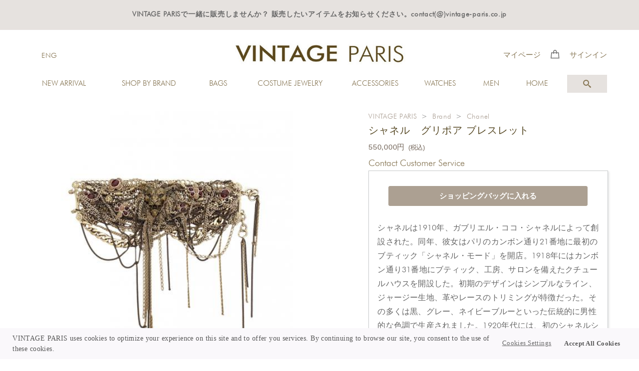

--- FILE ---
content_type: text/html; charset=UTF-8
request_url: https://www.vintage-paris.co.jp/products/detail.php?product_id=4129
body_size: 41654
content:
<?xml version="1.0" encoding="UTF-8"?>
<!DOCTYPE html PUBLIC "-//W3C//DTD XHTML 1.0 Transitional//EN" "http://www.w3.org/TR/xhtml1/DTD/xhtml1-transitional.dtd">
<html xmlns="http://www.w3.org/1999/xhtml" lang="ja" xml:lang="ja">
<head>
<meta name="viewport" content="width=device-width,initial-scale=1.0">
<meta http-equiv="Content-Type" content="text/html; charset=UTF-8" />
<meta http-equiv="Content-Script-Type" content="text/javascript" />
<meta http-equiv="Content-Style-Type" content="text/css" />
<meta http-equiv="Pragma" content="no-cache">
<meta http-equiv="Cache-Control" content="no-store">
<meta http-equiv="Cache-Control" content="no-cache">
<meta http-equiv="Expires" content="-1">
<meta name="google-site-verification" content="O6rUKmFzfMScd8xyFtut2YHnUnPkmsykjZK23s1Lvx4" />
<title>シャネル　グリポア  ブレスレット | VINTAGE PARIS</title>
    <meta name="author" content="VINTAGE PARIS" />
    <meta name="description" content="シャネル　グリポア  ブレスレット. VINTAGE PARIS e-shop Products Detail" />
    <meta name="keywords" content="シャネル　グリポア  ブレスレット, paris, shopping, vintage, chanel, gucc, hermes, Products Detail" />
<link rel="stylesheet" href="/paris/packages/paris/css/reset.css" type="text/css" media="all" />
<link rel="stylesheet" href="/js/bootstrap/css/bootstrap_custom.css?20210605" type="text/css" media="all" />
<link rel="stylesheet" href="/js/bootstrap/css/bootstrap_custom-theme.css?20210605" type="text/css" media="all" />
<link rel="stylesheet" href="/paris/packages/paris/css/common.css?20210905" type="text/css" media="all" />
<link rel="stylesheet" href="/paris/packages/paris/css/contents.css?20220101" type="text/css" media="all" />
<link rel="stylesheet" href="/paris/packages/paris/css/table.css" type="text/css" media="all" />
<link rel="stylesheet" href="/paris/packages/paris/css/bloc.css?20220101" type="text/css" media="all" />
<link rel="stylesheet" href="/paris/packages/paris/css/popup.css" type="text/css" media="all" />
<link rel="stylesheet" href="/paris/packages/paris/css/print.css" type="text/css" media="all" />
<link href="https://fonts.googleapis.com/css?family=Roboto:300" rel="stylesheet">
<!-- link rel="stylesheet" href="/common/style.css" type="text/css" media="all" / -->
<!-- link rel="stylesheet" href="/common/navi.css" type="text/css" media="all" / -->
<!-- link rel="stylesheet" href="/common/block.css" type="text/css" media="all" / -->
<!--[if lt IE 9]>
<script type="text/javascript" src="/js/html5shiv.js"></script>
<![endif]-->
<!--[if lt IE 9]>
<script type="text/javascript" src="/js/respond.min.js"></script>
<![endif]-->
<!--[if lte IE 7.0]>
<script type="text/javascript" src="/js/imgSizer.js"></script>
<![endif]-->
<!--[if lt IE 9]>
<script src="/js/jquery-1.11.1.min.js"></script>
<![endif]-->
<!--[if gte IE 9]><!-->
            <script src="/js/jquery-2.1.1.min.js"></script>
    <!--<![endif]-->
<script type="text/javascript" src="/js/eccube.js"></script>
<!-- #2342 次期メジャーバージョン(2.14)にてeccube.legacy.jsは削除予定.モジュール、プラグインの互換性を考慮して2.13では残します. -->
<script defer src="https://use.fontawesome.com/releases/v5.0.6/js/all.js"></script>
<script type="text/javascript" src="/js/css.js"></script>
<script type="text/javascript" src="/js/navi.js"></script>
<script type="text/javascript" src="/js/win_op.js"></script>
<script type="text/javascript" src="/js/site.js"></script>
<script type="text/javascript" src="/js/jquery.colorbox/jquery.colorbox-min.js"></script>
<script type="text/javascript">
  $(document).ready(function() {
    $(".cbox").colorbox({maxWidth:'100%',maxHeight:'100%',speed:'200'});
    $(".cbox_map").colorbox({width:"90%", height:"90%", iframe:true});
    $(".cbox_postage").colorbox({width:"600", height:"500", iframe:true});
    $(".cbox_inline").colorbox({inline:true, width:"90%", height:"auto"});
    $(".cbox_forgot").colorbox({width:"90%", height:"90%", iframe:true});
    $(".cbox_newsletter").colorbox({width:"650", height:"450", iframe:true});
  });
</script>
<script type="text/javascript" src="/js/jquery.slick/slick.min.js"></script>
<script type="text/javascript" src="/js/jquery.caroufredsel/jquery.carouFredSel-6.2.1-packed.js"></script>
<script type="text/javascript" src="/js/jquery.pagetop.fade/pagetop.fade.js"></script>
<script type="text/javascript" src="/js/jquery.rollover/rollover.js"></script>


<script type="text/javascript" src="/js/ec.js"></script>
<link rel="stylesheet" href="/js/jquery.mobile-menu/shift/normalize.css">
<link rel="stylesheet" href="/js/jquery.mobile-menu/shift/styles.css">
<script type="text/javascript" src="/js/modernizr.custom.js"></script>
<script>$(window).bind("unload",function(){});$('<img src="/images/Stores/01.jpg">');</script>
<script type="text/javascript" src="/img/global.js"></script>
<script type="text/javascript">
    $(function(){
        $("ul.global_nav_menu_sub").hide();
        $("ul#global_nav_menu li").hover(function(){
            $(" > ul:not(:animated)",this).slideDown("fast")
        },
        function(){
            $(" > ul",this).slideUp("fast");
        })
    })
</script>
<script type="text/javascript">//<![CDATA[
    eccube.classCategories = {"__unselected":{"__unselected":{"name":"\u9078\u629e\u3057\u3066\u304f\u3060\u3055\u3044","product_class_id":"6834","product_type":"1"}},"__unselected2":{"#":{"classcategory_id2":"","name":"\u9078\u629e\u3057\u3066\u304f\u3060\u3055\u3044"},"#0":{"classcategory_id2":"0","name":"","stock_find":true,"price01":"","price02":"550,000","point":"0","product_code":"210215-110645","product_class_id":"6834","product_type":"1"}}};function lnOnLoad()
        {fnSetClassCategories(document.form1, ""); }
    $(function(){
        lnOnLoad();
    });
//]]>
</script>
<link media="screen" rel="stylesheet" href="/js/jquery.colorbox/colorbox.css" />
<script type="text/javascript" src="/js/jquery.colorbox/jquery.colorbox.js"></script>
<script type="text/javascript" src="/js/jquery.slick/slick.min.js"></script>
<link media="screen" rel="stylesheet" href="/js/jquery.slick/slick.css" />
<script src="https://cdn.jsdelivr.net/npm/cookieconsent@3/build/cookieconsent.min.js"></script>
<link rel="stylesheet" href="/js/jquery.cookieconsent-dev/cookieconsent.min.css" type="text/css">
<script>
document.addEventListener('DOMContentLoaded', () => {
  const cc = window.cookieconsent;
  cc.initialise({
    "palette": {
      "popup": {
        "background": "#faf8fb",
        "text": "#575757"
      },
      "button": {
        "background": "#faf8fb",
        "text": "#575757"
      }
    },
  content: {
    "message": "VINTAGE PARIS uses cookies to optimize your experience on this site and to offer you services. By continuing to browse our site, you consent to the use of these cookies.",
    "dismiss": "Accept All Cookies",
    "link": "Cookies Settings",
    "href": "https://www.vintage-paris.co.jp/terms-conditions/index.php#sub14"
  },
  });
})
</script>
                                                                                                                                    
<script>
  (function(i,s,o,g,r,a,m){i['GoogleAnalyticsObject']=r;i[r]=i[r]||function(){
  (i[r].q=i[r].q||[]).push(arguments)},i[r].l=1*new Date();a=s.createElement(o),
  m=s.getElementsByTagName(o)[0];a.async=1;a.src=g;m.parentNode.insertBefore(a,m)
  })(window,document,'script','//www.google-analytics.com/analytics.js','ga');

  ga('create', 'UA-23580125-6', 'auto');
  ga('send', 'pageview');

</script>                        
</head>

<!-- ▼BODY部 スタート -->
<body class="intl lang-ja LC_Page_Products_Detail" id=""><iframe style="height:0px;width:0px;visibility:hidden" src="about:blank">this frame prevents back forward cache</iframe><noscript><p>JavaScript を有効にしてご利用下さい.<br /><br /></p></noscript><div class="frame_outer"><a name="top" id="top"></a><!--▼HEADER-->
<!--ナビゲーション開閉-->
<script type="text/javascript" src="/js/jquery.Drawer/drawer.min.js"></script>
<script type="text/javascript" src="/js/jquery.Drawer/iscroll.min.js"></script>
<script type="text/javascript" src="/js/jquery.Drawer/dropdown.min.js"></script>
<link media="screen" rel="stylesheet" href="/js/jquery.Drawer/drawer.css" />
<form name="header_login_form" id="header_login_form" method="post" action="https://www.vintage-paris.co.jp/frontparts/login_check.php" onsubmit="return eccube.checkLoginFormInputted('header_login_form')">
  <input type="hidden" name="mode" value="login" />
  <input type="hidden" name="transactionid" value="23376d96b9e492a4b4d832c9e12d3ebb395089bc" />
  <input type="hidden" name="url" value="/products/detail.php?product_id=4129" />
</form>
<header><div id="header_wrap"><div id="site_description"><h1>VINTAGE PARISで一緒に販売しませんか？ 販売したいアイテムをお知らせください。contact(@)vintage-paris.co.jp</h1></div><div id="header" class="clearfix"><div id="lang_area"><ul class="lang"><li><a href="https://www.vintage-paris.com" target="_blank">ENG</a></li></ul></div><div id="logo_area" class="hidden-xs hidden-sm hidden-md"><div class="logo"><a href="/"><img src="/paris/packages/paris/img/common/vintage-paris_Logo.jpg" alt="商品詳細ページ/VINTAGE PARIS" /></a></div></div><div class="header_nav_btn"><ul><!--▼My Page--><li class="nav_btn nav_mypage"><a href="/mypage/"><div class="txt">マイページ</div></a></li><!--▼Shopping Bag--><li class="nav_btn shoppingbag hidden-xs hidden-sm hidden-md"><a href="/cart/"><img src="/paris/packages/paris/img/icon/shoppingbag.png" alt="SHOPPING BAG" /></a></li><!--▼Sign In--><li class="nav_btn nav_login"><a href="/mypage/"><div class="txt">サインイン</div></a></li></ul></div><div id="header_utility"><div id="headerInternalColumn"></div></div></div><nav>
  <div id="global_nav_area">
    <ul id="global_nav_menu">
      <li class="levelnew">
        <a href="/products/new_products.php">NEW ARRIVAL</a>
      </li>
      <li class="level1">
        <a href="#">SHOP BY BRAND</a>
        <ul class="global_nav_menu_sub">
          <div>
            <li class="level2"><a href="/products/list.php?category_id=102">Herm&egrave;s</a></li>
            <li class="level2"><a href="/products/list.php?category_id=101">Chanel</a></li>
            <li class="level2"><a href="/products/list.php?category_id=104">Gucci</a></li>
            <li class="level2"><a href="/products/list.php?category_id=109">Celine</a></li>
            <li class="level2"><a href="/products/list.php?category_id=103">Louis Vuitton</a></li>
            <li class="level2"><a href="/products/list.php?category_id=110">Fendi</a></li>
            <li class="level2"><a href="/products/list.php?category_id=111">Givenchy</a></li>
            <li class="level2"><a href="/products/list.php?category_id=105">Christian Dior</a></li>
            <li class="level2"><a href="/products/list.php?category_id=112">Delvaux</a></li>
            <li class="level2"><a href="/products/list.php?category_id=113">Goyard</a></li>
            <li class="level2"><a href="/products/list.php?category_id=108">Others</a></li>
            <li class="level2"><a href="/products/list.php?category_id=1"><span>Shop All</span></a></li>
          </div>
        </ul>
      </li>
      <li class="level1">
        <a href="#">BAGS</a>
        <ul class="global_nav_menu_sub">
          <div>
            <li class="level2"><a href="/products/list.php?category_id=206">Backpacks</a></li>
            <li class="level2"><a href="/products/list.php?category_id=207">Belt Bags</a></li>
            <li class="level2"><a href="/products/list.php?category_id=208">Briefcases</a></li>
            <li class="level2"><a href="/products/list.php?category_id=209">Bucket Bags </a></li>
            <li class="level2"><a href="/products/list.php?category_id=203">Clutches</a></li>
            <li class="level2"><a href="/products/list.php?category_id=210">Crossbody Bags</a></li>
            <li class="level2"><a href="/products/list.php?category_id=211">Hobo Bags</a></li>
            <li class="level2"><a href="/products/list.php?category_id=201">Shoulder Bags </a></li>
            <li class="level2"><a href="/products/list.php?category_id=212">Top Handle bags</a></li>
            <li class="level2"><a href="/products/list.php?category_id=204">Travel</a></li>
            <li class="level2"><a href="/products/list.php?category_id=2"><span>Shop All</span></a></li>
          </div>
        </ul>
      </li>
      <li class="level1">
        <a href="#">COSTUME JEWELRY</a>
        <ul class="global_nav_menu_sub">
          <div>
            <li class="level2"><a href="/products/list.php?category_id=401">Bracelets</a></li>
            <li class="level2"><a href="/products/list.php?category_id=402">Brooches</a></li>
            <li class="level2"><a href="/products/list.php?category_id=403">Necklaces</a></li>
            <li class="level2"><a href="/products/list.php?category_id=404">Rings</a></li>
            <li class="level2"><a href="/products/list.php?category_id=407">Earrings</a></li>
            <li class="level2"><a href="/products/list.php?category_id=405">Watches</a></li>
            <li class="level2"><a href="/products/list.php?category_id=406">Others</a></li>
            <li class="level2"><a href="/products/list.php?category_id=4"><span>Shop All</span></a></li>
          </div>
        </ul>
      </li>
      <li class="level1">
        <a href="#">ACCESSORIES</a>
        <ul class="global_nav_menu_sub">
          <div>
            <li class="level2"><a href="/products/list.php?category_id=301">Belts</a></li>
            <li class="level2"><a href="/products/list.php?category_id=305">Gloves</a></li>
            <li class="level2"><a href="/products/list.php?category_id=308">Scarves</a></li>
            <li class="level2"><a href="/products/list.php?category_id=312">Wallets</a></li>
            <li class="level2"><a href="/products/list.php?category_id=3"><span>Shop All</span></a></li>
          </div>
        </ul>
      </li>
      <li class="level1">
        <a href="#">WATCHES</a>
        <ul class="global_nav_menu_sub">
          <div>
            <li class="level2"><a href="/products/list.php?category_id=847">Rolex</a></li>
            <li class="level2"><a href="/products/list.php?category_id=846">Vacheron Constantin</a></li>
            <li class="level2"><a href="/products/list.php?category_id=845">Longines</a></li>
            <li class="level2"><a href="/products/list.php?category_id=844">Omega</a></li>
            <li class="level2"><a href="/products/list.php?category_id=843">Audemar Piguet</a></li>
            <li class="level2"><a href="/products/list.php?category_id=842">Cartier</a></li>
            <li class="level2"><a href="/products/list.php?category_id=841">Jaeger-LeCoultre</a></li>
            <li class="level2"><a href="/products/list.php?category_id=840">Girard-Perregaux</a></li>
            <li class="level2"><a href="/products/list.php?category_id=839">Zenith</a></li>
            <li class="level2"><a href="/products/list.php?category_id=838">Tudor</a></li>
            <li class="level2"><a href="/products/list.php?category_id=837">Baume & Mercier</a></li>
            <li class="level2"><a href="/products/list.php?category_id=836">Tiffany</a></li>
            <li class="level2"><a href="/products/list.php?category_id=835">Patek Philippe</a></li>
            <li class="level2"><a href="/products/list.php?category_id=834">Hamilton</a></li>
            <li class="level2"><a href="/products/list.php?category_id=833">Piaget</a></li>
            <li class="level2"><a href="/products/list.php?category_id=832">Others</a></li>
            <li class="level2"><a href="/products/list.php?category_id=831"><span>Shop All</span></a></li>
          </div>
        </ul>
      </li>
            <li class="level1">
        <a href="#">MEN</a>
        <ul class="global_nav_menu_sub">
          <div>
            <li class="level2"><a href="/products/list.php?category_id=901">Accessories</a></li>
            <li class="level2"><a href="/products/list.php?category_id=902">Ties</a></li>
            <li class="level2"><a href="/products/list.php?category_id=903">Bags</a></li>
            <li class="level2"><a href="/products/list.php?category_id=904">Watches</a></li>
            <li class="level2"><a href="/products/list.php?category_id=9"><span>Shop All</span></a></li>
          </div>
        </ul>
      </li>
      <li class="level1">
        <a href="#">HOME</a>
        <ul class="global_nav_menu_sub">
          <div>
            <li class="level2"><a href="/products/list.php?category_id=1001">Design</a></li>
            <li class="level2"><a href="/products/list.php?category_id=1002">Kitchen</a></li>
            <li class="level2"><a href="/products/list.php?category_id=1003">Furniture</a></li>
            <li class="level2"><a href="/products/list.php?category_id=10"><span>Shop All</span></a></li>
          </div>
        </ul>
      </li>
    </ul>
  </div>
</nav>
<div class="search_products">
  <link media="screen" rel="stylesheet" href="/js/SearchBar/component.css" />
<script type="text/javascript" src="/js/SearchBar/modernizr.custom.js"></script>
<div class="column"><div id="sb-search" class="sb-search"><form name="search_form" id="search_form" method="get" action="/products/list.php"><input type="hidden" name="mode" value="search" /><input type="text" name="name" placeholder="何をお探しですか ?" class="sb-search-input" maxlength="50" value="" /><input type="submit" class="sb-search-submit" value="" name="search" /><span class="sb-icon-search"></span></form></div></div>
<script type="text/javascript" src="/js/SearchBar/classie.js"></script>
<script type="text/javascript" src="/js/SearchBar/uisearch.js"></script>
<script>
  new UISearch( document.getElementById( 'sb-search' ) );
</script>
</div><div id="header_sp" class="clearfix hidden-lg"><div class="drawerparis drawer--left"><div id="logo_area"><div class="logo"><a href="/"><img src="/paris/packages/paris/img/common/vintage-paris_Logo.jpg" alt="商品詳細ページ/VINTAGE PARIS" /></a></div></div><div class="header_nav_btn"><ul><!--▼Search--><li class="nav_btn search"><a href="/paris/search.php"><img src="/paris/packages/paris/img/icon/icon_search.svg" width="18" height="18" alt="SEARCH" /></a></li><!--▼Shopping Bag--><li class="nav_btn shoppingbag"><a href="/cart/"><img src="/paris/packages/paris/img/icon/shoppingbag.png" alt="SHOPPING BAG" /></a></li></ul></div><header role="banner"><button type="button" class="drawer-toggle drawer-hamburger"><span class="sr-only">toggle navigation</span><span class="drawer-hamburger-icon"></span></button><nav class="drawer-nav" role="navigation"><ul class="drawer-menu"><li class="signin"><a href="https://www.vintage-paris.com" target="_blank">ENG</a></li><li><a href="/products/new_products.php">NEW ARRIVAL</a></li><li class="drawer-dropdown"><a class="level1" href="#" data-toggle="dropdown">SHOP BY BRAND</a><ul class="drawer-dropdown-menu"><li><a href="/products/list.php?category_id=102">Herm&egrave;s</a></li><li><a href="/products/list.php?category_id=101">Chanel</a></li><li><a href="/products/list.php?category_id=104">Gucci</a></li><li><a href="/products/list.php?category_id=109">Celine</a></li><li><a href="/products/list.php?category_id=103">Louis Vuitton</a></li><li><a href="/products/list.php?category_id=110">Fendi</a></li><li><a href="/products/list.php?category_id=111">Givenchy</a></li><li><a href="/products/list.php?category_id=105">Christian Dior</a></li><li><a href="/products/list.php?category_id=112">Delvaux</a></li><li><a href="/products/list.php?category_id=113">Goyard</a></li><li><a href="/products/list.php?category_id=108">Others</a></li><li class="all"><a href="/products/list.php?category_id=1"><span>Shop All</span></a></li></ul></li><li class="drawer-dropdown"><a class="level1" href="#" data-toggle="dropdown">BAGS</a><ul class="drawer-dropdown-menu"><li><a href="/products/list.php?category_id=206">Backpacks</a></li><li><a href="/products/list.php?category_id=207">Belt Bags</a></li><li><a href="/products/list.php?category_id=208">Briefcases</a></li><li><a href="/products/list.php?category_id=209">Bucket Bags </a></li><li><a href="/products/list.php?category_id=203">Clutches</a></li><li><a href="/products/list.php?category_id=210">Crossbody Bags</a></li><li><a href="/products/list.php?category_id=211">Hobo Bags</a></li><li><a href="/products/list.php?category_id=201">Shoulder Bags </a></li><li><a href="/products/list.php?category_id=212">Top Handle bags</a></li><li><a href="/products/list.php?category_id=204">Travel</a></li><li class="all"><a href="/products/list.php?category_id=2"><span>Shop All</span></a></li></ul></li><li class="drawer-dropdown"><a class="level1" href="#" data-toggle="dropdown">COSTUME JEWELRY</a><ul class="drawer-dropdown-menu"><li><a href="/products/list.php?category_id=401">Bracelets</a></li><li><a href="/products/list.php?category_id=402">Brooches</a></li><li><a href="/products/list.php?category_id=403">Necklaces</a></li><li><a href="/products/list.php?category_id=404">Rings</a></li><li><a href="/products/list.php?category_id=407">Earrings</a></li><li><a href="/products/list.php?category_id=405">Watches</a></li><li><a href="/products/list.php?category_id=406">Others</a></li><li class="all"><a href="/products/list.php?category_id=4"><span>Shop All</span></a></li></ul></li><li class="drawer-dropdown"><a class="level1" href="#" data-toggle="dropdown">ACCESSORIES</a><ul class="drawer-dropdown-menu"><li><a href="/products/list.php?category_id=301">Belts</a></li><li><a href="/products/list.php?category_id=308">Scarves</a></li><li><a href="/products/list.php?category_id=312">Wallets</a></li><li><a href="/products/list.php?category_id=314">Others</a></li><li class="all"><a href="/products/list.php?category_id=3"><span>Shop All</span></a></li></ul></li><li class="drawer-dropdown"><a class="level1" href="#" data-toggle="dropdown">WATCHES</a><ul class="drawer-dropdown-menu"><li><a href="/products/list.php?category_id=847">Rolex</a></li><li><a href="/products/list.php?category_id=846">Vacheron Constantin</a></li><li><a href="/products/list.php?category_id=845">Longines</a></li><li><a href="/products/list.php?category_id=844">Omega</a></li><li><a href="/products/list.php?category_id=843">Audemar Piguet</a></li><li><a href="/products/list.php?category_id=842">Cartier</a></li><li><a href="/products/list.php?category_id=841">Jaeger-LeCoultre</a></li><li><a href="/products/list.php?category_id=840">Girard-Perregaux</a></li><li><a href="/products/list.php?category_id=839">Zenith</a></li><li><a href="/products/list.php?category_id=838">Tudor</a></li><li><a href="/products/list.php?category_id=837">Baume & Mercier</a></li><li><a href="/products/list.php?category_id=836">Tiffany</a></li><li><a href="/products/list.php?category_id=835">Patek Philippe</a></li><li><a href="/products/list.php?category_id=834">Hamilton</a></li><li><a href="/products/list.php?category_id=833">Piaget</a></li><li><a href="/products/list.php?category_id=832">Others</a></li><li class="all"><a href="/products/list.php?category_id=831"><span>Shop All</span></a></li>                  </ul></li><li class="drawer-dropdown"><a class="level1" href="#" data-toggle="dropdown">MEN</a><ul class="drawer-dropdown-menu"><li><a href="/products/list.php?category_id=901">Accessories</a></li><li><a href="/products/list.php?category_id=902">Ties</a></li><li><a href="/products/list.php?category_id=903">Bags</a></li><li><a href="/products/list.php?category_id=904">Watches</a></li><li class="all"><a href="/products/list.php?category_id=9"><span>Shop All</span></a></li></ul></li><li class="drawer-dropdown"><a class="level1" href="#" data-toggle="dropdown">HOME</a><ul class="drawer-dropdown-menu"><li><a href="/products/list.php?category_id=1001">Design</a></li><li><a href="/products/list.php?category_id=1002">Kitchen</a></li><li><a href="/products/list.php?category_id=1003">Furniture</a></li><li class="all"><a href="/products/list.php?category_id=10"><span>Shop All</span></a></li></ul></li><li class="mypage"><a href="/mypage/">マイページ</a></li><li class="signin"><a href="/mypage/">サインイン</a></li></ul></nav></header><main role="main"><!-- コンテンツ --></main></div></div></div></header><script>$(document).ready(function() {$('.drawerparis').drawer();});</script>
<!--▲HEADER--><div id="container" class="cf changeArea"><article id="one_main" class="main"><!-- ▼メイン --><script type="text/javascript">//<![CDATA[
  // 規格2に選択肢を割り当てる。
  function fnSetClassCategories(form, classcat_id2_selected) {
    var $form = $(form);
    var product_id = $form.find('input[name=product_id]').val();
    var $sele1 = $form.find('select[name=classcategory_id1]');
    var $sele2 = $form.find('select[name=classcategory_id2]');
    eccube.setClassCategories($form, product_id, $sele1, $sele2, classcat_id2_selected);
  }
//]]></script>
  <script type="text/javascript">
    $(function() {
      $('img.thumb_image').mouseover(function(){
        // "_thumb"を削った画像ファイル名を取得
        var selectedSrc = $(this).attr('src').replace(/^(.+)_thumb(\.gif|\.jpg|\.png+)$/, "$1"+"$2");
        // 画像入れ替え
        $('img#remote_image').stop().fadeOut(50,
          function(){
            $('img#remote_image').attr('src', selectedSrc);
            $('img#remote_image').stop().fadeIn(200);
          }
        );
      });
    
            $('img.thumb_image').mouseout(function(){
        // 画像を戻す
        $('img#remote_image').stop().fadeIn(50,
          function(){
            $('img#remote_image').attr('src', '/upload/save_image/02151134_6029ddce5beee.jpg');
            $('img#remote_image').stop().fadeIn(200);
          }
        );
      });
    });
  </script>
  <div id="undercolumn" class="productdetail">
  <form name="form1" id="form1" method="post" action="?">
    <input type="hidden" name="transactionid" value="23376d96b9e492a4b4d832c9e12d3ebb395089bc" />
    <div id="detailarea" class="clearfix">
      <div id="detailphotobloc">
                  <link rel="stylesheet" href="/js/jquery.elevatezoom/jquery.fancybox.css" />
  <script src="/js/jquery.elevatezoom/jquery.fancybox.pack.js" type="text/javascript"></script>
  <script src="/js/jquery.elevatezoom/jquery.elevatezoom.js" type="text/javascript"></script>
  <script type="text/javascript">
    $(document).ready(function () {
      $("#zoom").elevateZoom({
        gallery:'gallery', 
        cursor: 'move', 
  
        zoomWindowWidth: 500,
        zoomWindowHeight: 560,
        zoomWindowFadeIn: 800,
        zoomWindowFadeOut: 800,
        lensFadeIn: 800,
        lensFadeOut: 800,
  
        galleryActiveClass: "active" 
      });
  
      $("#zoom").bind("click", function(e) {  
        var ez =   $('#zoom').data('elevateZoom');
        ez.closeAll(); //NEW: This function force hides the lens, tint and window
        $.fancybox(ez.getGalleryList());
        return false;
      }); 
    }); 
  </script>
  <div class="photo">
    <img id="zoom" src="/upload/save_image/02151134_6029ddce5beee.jpg" data-zoom-image="/upload/save_image/02151134_6029ddce37472.jpg" width="500"/>
    <div id="gallery">
      <!--▼SubImage-->
                                                                                                                                                                                                                                                                                      <!--▲SubImage-->
    </div><!-- // #gallery -->
  </div><!-- // .photo -->
      </div>
      <div id="detailrightbloc">
        <div>
                  <div id="breadcrumb"><a href="../">VINTAGE PARIS</a>&nbsp;&gt;&nbsp;<a href="./list.php?category_id=1">Brand</a>&nbsp;&gt;&nbsp;<a href="./list.php?category_id=101">Chanel</a></div>
        <!--▼商品ステータス-->
                          <ul class="detail_status_icon clearfix">
                                                </ul>
                <!--▲商品ステータス-->
        <!--★商品名★-->
        <div class="sphone">
          <h2 class="detail_product_name">シャネル　グリポア  ブレスレット</h2>
        </div>                  <!--★販売価格★-->
          <div class="detail_sale_price">
                                <span class="price" id="price02_default">550,000円<span class="vat_excl">(税込)</span></span><span id="price02_dynamic"></span>
                    </div>        </div>
        <!--▼この商品へのお問い合わせ▼-->
        <a class="fashion-advisor-link" href="mailto:%63%75%73%74%6f%6d%65%72%63%61%72%65%40%76%69%6e%74%61%67%65%2d%70%61%72%69%73%2e%63%6f%2e%6a%70?subject=VINTAGE PARIS CONTACT (210215-110645)&amp;body=Inquiries about シャネル　グリポア  ブレスレットhttps://www.vintage-paris.co.jp/products/detail.php?product_id=4129">
        <!--
        <a class="fashion-advisor-link" href="mailto:%63%75%73%74%6f%6d%65%72%63%61%72%65%40%76%69%6e%74%61%67%65%2d%70%61%72%69%73%2e%63%6f%2e%6a%70?subject=VINTAGE PARIS CONTACT (210215-110645)&amp;body=Inquiries about %0D%0A-------------------------------------------------------%0D%0Aシャネル　グリポア  ブレスレット%0D%0Ahttps://www.vintage-paris.co.jp/products/detail.php?product_id=4129%0D%0A-------------------------------------------------------%0D%0A">
        -->
          Contact Customer Service
        </a>
        <div class="main_comment clear">
        <!--★ADD TO BAG★-->
        <div class="cart">
                    <!--▼買い物かご-->

    <div class="cart_area clearfix">
            <input type="hidden" name="mode" value="cart" />
            <input type="hidden" name="product_id" value="4129" />
            <input type="hidden" name="product_class_id" value="6834" id="product_class_id" />
            <input type="hidden" name="favorite_product_id" value="" />
                        <input type="hidden" name="quantity" value="1" >
            <div class="cartin">
              <div class="cartin_btn">
                <div id="cartbtn_default">
                                                        <!--★カゴに入れる★-->
                    <input class="btn btn-gotocart btn-md" type="button" value="ショッピングバッグに入れる" onclick="javascript:void(document.form1.submit())" />
                                  </div>
                <div class="attention" id="cartbtn_dynamic"></div>
              </div>
            </div>
            
    <!--★お気に入り登録★-->
        </div>
<!--▲買い物かご-->                  </div><!-- // .cart -->
        <!--★詳細メインコメント★-->
        <div class="detail_comment clear">
          シャネルは1910年、ガブリエル・ココ・シャネルによって創設された。同年、彼女はパリのカンボン通り21番地に最初のブティック「シャネル・モード」を開店。1918年にはカンボン通り31番地にブティック、工房、サロンを備えたクチュールハウスを開設した。初期のデザインはシンプルなライン、ジャージー生地、革やレースのトリミングが特徴だった。その多くは黒、グレー、ネイビーブルーといった伝統的に男性的な色調で生産されました。1920年代には、初のシャネルショルダーバッグと、現在世界で最も有名な香水とされるシャネルの香水「シャネル No.5」を発表しました。<br />
<br />
Great Condition<br />
<br />
ガラス & メタル<br />
<br />
サイズ : 21 〜 23 cm<br />
<br />
同じようなアイテムをお持ちですか?是非当店にお売りください!
        </div>
        <div class="clear"></div><!--CKeditor使用時の表示の崩れ防止-->
                        <!--★Brand
                    <dl class="maker">
                <dt>ブランド：</dt>
                <dd>Chanel</dd>
            </dl>
                ★-->
        <!--★関連カテゴリ
        <dl class="relative_cat">
          <dt>関連カテゴリ：</dt>
                      <dd>
                              <a href="/products/list.php?category_id=1">Brand</a>
                 >                               <a href="/products/list.php?category_id=101">Chanel</a>
                                          </dd>
                      <dd>
                              <a href="/products/list.php?category_id=4">Costume Jewelry</a>
                 >                               <a href="/products/list.php?category_id=401">Bracelets</a>
                                          </dd>
                  </dl>
        ★-->
        <!--★商品コード
                <dl class="detail_product_code">
          <dt>商品コード：</dt>
          <dd>
            <span id="product_code_default">
                              210215-110645
                          </span><span id="product_code_dynamic"></span>
          </dd>
        </dl>
                ★-->
        </div>
      </div><!--/id="detailrightbloc"-->
      <div class="clear underbloc"></div>
    </div><!--/id="detailarea"-->
  </form>
  <!--▼関連商品-->
    <!--▲関連商品-->
</div><!-- ▲メイン --><!-- ▼おすすめ商品を表示 --><link media="screen" rel="stylesheet" href="/js/jquery.slick/slick-recommend.css" />
  <div class="bloc_outer clearfix">
    <div id="recommend">
      <h2><img src="/paris/packages/paris/img/title/tit_bloc_recommend.jpg" alt="*" class="title_icon" /></h2>
      <ul class="recommend-list">
                            <li>
            <a href="/products/detail.php?product_id=6318" class="over">
              <img src="/upload/save_image/04271533_662c9c3f09734.jpg" alt="カルティエ マスト ヴァンドーム" />
            </a>
          </li>
                            <li>
            <a href="/products/detail.php?product_id=3835" class="over">
              <img src="/upload/save_image/08091614_5f2fa252241d0.jpg" alt="カルティエ マスト ドゥ カルティエ タンク" />
            </a>
          </li>
                            <li>
            <a href="/products/detail.php?product_id=6935" class="over">
              <img src="/upload/save_image/09160117_68c83c227dbb1.jpg" alt="カルティエ トリニティ リング" />
            </a>
          </li>
                            <li>
            <a href="/products/detail.php?product_id=6934" class="over">
              <img src="/upload/save_image/09160111_68c83aa665dc3.jpg" alt="カルティエ トリニティ リング" />
            </a>
          </li>
                            <li>
            <a href="/products/detail.php?product_id=6066" class="over">
              <img src="/upload/save_image/07261913_64c0f1db5912d.jpg" alt="エルメス　クリッパー　ウォッチ" />
            </a>
          </li>
                            <li>
            <a href="/products/detail.php?product_id=4231" class="over">
              <img src="/upload/save_image/03011522_603c88098b583.jpg" alt="エルメス　クリッパー　ウォッチ" />
            </a>
          </li>
                            <li>
            <a href="/products/detail.php?product_id=4232" class="over">
              <img src="/upload/save_image/03011532_603c8a84497c4.jpg" alt="エルメス　ケリーウォッチ" />
            </a>
          </li>
                            <li>
            <a href="/products/detail.php?product_id=2042" class="over">
              <img src="/upload/save_image/03201949_550bfb46587c1.jpg" alt="ボッテガ ヴェネタ ブレスレット" />
            </a>
          </li>
                            <li>
            <a href="/products/detail.php?product_id=6127" class="over">
              <img src="/upload/save_image/02241725_65d9a7f3c192f.jpg" alt="シャネル　プルミエール ウォッチ シルバー" />
            </a>
          </li>
                            <li>
            <a href="/products/detail.php?product_id=6126" class="over">
              <img src="/upload/save_image/02241722_65d9a74a5b9da.jpg" alt="シャネル　プルミエール　ウォッチ M" />
            </a>
          </li>
                            <li>
            <a href="/products/detail.php?product_id=4118" class="over">
              <img src="/upload/save_image/01301137_6014c67e916db.jpg" alt="シャネル  グリポア イヤリング グリポア" />
            </a>
          </li>
                            <li>
            <a href="/products/detail.php?product_id=4121" class="over">
              <img src="/upload/save_image/02041442_601b894c227bc.jpg" alt="セリーヌ 香水瓶 ネックレス" />
            </a>
          </li>
                            <li>
            <a href="/products/detail.php?product_id=6002" class="over">
              <img src="/upload/save_image/03301909_64255fecc6135.jpg" alt="ロエベ　時計" />
            </a>
          </li>
                            <li>
            <a href="/products/detail.php?product_id=3144" class="over">
              <img src="/upload/save_image/04062002_5ac753c6d7a3b.jpg" alt="エルメス ブラック ケリー20 ダンス ボックスカーフ バッグ" />
            </a>
          </li>
                            <li>
            <a href="/products/detail.php?product_id=6129" class="over">
              <img src="/upload/save_image/02241728_65d9a8b88ec3d.jpg" alt="シャネル　J12  ウォッチ" />
            </a>
          </li>
                            <li>
            <a href="/products/detail.php?product_id=6630" class="over">
              <img src="/upload/save_image/01091627_677f7a64aff4d.jpg" alt="シャネル　マドモアゼル" />
            </a>
          </li>
                            <li>
            <a href="/products/detail.php?product_id=4521" class="over">
              <img src="/upload/save_image/03111722_6049d333207c6.jpg" alt="シャネル　J12 ウォッチ" />
            </a>
          </li>
                            <li>
            <a href="/products/detail.php?product_id=4523" class="over">
              <img src="/upload/save_image/03111730_6049d5178ac01.jpg" alt="シャネル　J12 ウォッチ" />
            </a>
          </li>
              </ul>
    </div><!-- // #recommend -->
  </div><!-- // .bloc_outer -->
  <div class="clear"></div>
<script>
$(function() {
	$('.recommend-list').slick({
		infinite: true,
		slidesToShow: 5,
		slidesToScroll: 1,
		arrows: true,
		dots: true,
		responsive: [{
			breakpoint: 980,settings: {
				slidesToShow: 5,
				slidesToScroll: 1,
				dots: true,
			}
		},
		{
			breakpoint: 767,settings: {
				slidesToShow: 3,
				slidesToScroll: 1,
				dots: false,
			}
		},
		{
			breakpoint: 459,settings: {
				slidesToShow: 1,
				slidesToScroll: 1,
				dots: false,
			}
		}]
	});
});
</script><!-- ▲おすすめ商品を表示 --></article></div><!-- // #container --><!--▼FOOTER-->
<!--ウィンドウOpen-->
<script type="text/javascript" src="/js/win_op.js"></script>
<div id="footer_wrap"><div id="footer" class="clearfix"><div id="footer_nav" class="inner"><ul class="footer_logo menu"><li class="logo"><img src="/paris/packages/paris/img/common/foot_logo.jpg" alt="VINTAGE PARIS" /></li><li><a href="/terms-conditions/contact_us.php#sub02" onclick="win04('/terms-conditions/contact_us.php#sub02','win04','780','650'); return false;" target="_blank"><span class="fontL">VINTAGE PARIS</span>について</a></li><li><a href="/terms-conditions/index.php#sub01" onclick="win04('/terms-conditions/index.php#sub01','win04','780','650'); return false;" target="_blank">特定商取引法に基づく表記</a></li><li><a href="/terms-conditions/index.php#sub13" onclick="win04('/terms-conditions/index.php#sub13','win04','780','650'); return false;" target="_blank">鑑定</a></li><li><a href="/terms-conditions/contact_us.php#sub03" onclick="win04('/terms-conditions/contact_us.php#sub03','win04','780','650'); return false;" target="_blank">求人情報</a></li><li><a href="/find-store/detail.php?id=6">ショップ</a></li></ul><ul class="footer_links menu"><li><a href="/blog/">エディトリアル</a></li><li><a href="/terms-conditions/contact_us.php#sub01" onclick="win04('/terms-conditions/contact_us.php#sub01','win04','780','650'); return false;" target="_blank">カスタマーサービス</a></li><li><a href="/terms-conditions/index.php#sub04" onclick="win04('/terms-conditions/index.php#sub04','win04','780','650'); return false;" target="_blank">価格表示</a></li><li><a href="/sell_with_us/">買取 & 委託販売</a></li><li><a href="/mypage/change.php">メンバー登録</a></li></ul><ul class="footer_contact"><li><a href="https://www.instagram.com/vintageparis_official/" target="_blank"><span class="fontL">KEEP in TOUCH</span></a></li><li><a href="/entry/">ニュースレター登録</a></li></ul></div><div class="clear"></div><div id="copyright"><div class="footer-copyright"><p>Copyright © Vintage Paris 2026</p></div></div></div></div><div id="pagetop"><a href="#top"><img src="/paris/packages/paris/img/button/btn_pagetop.png" alt="page top"></a></div>
<!--▲FOOTER--></div><!-- // .frame_outer --></body><!-- ▲BODY部 エンド -->

</html>

--- FILE ---
content_type: text/css
request_url: https://www.vintage-paris.co.jp/paris/packages/paris/css/common.css?20210905
body_size: 24361
content:
@charset "utf-8";

/************************************************
 共通設定
************************************************ */
@import url('https://fonts.googleapis.com/css2?family=Noto+Serif+JP:wght@300&display=swap');

@-ms-viewport
{
    width: auto;
    initial-scale: 1;
}
@font-face {
    font-family: "Futura Lt BT Light";
    src: local("Futura Lt BT Light"), 
         url("../font/Futura Lt BT Light.ttf") format("truetype") ,
         url("../font/Futura Lt BT Light.woff") format("woff") ;
}
body {
    background: #fff;
    color: #666;
    font-family:"Futura Lt BT Light", "メイリオ", Meiryo, Verdana, Arial, Helvetica,"ヒラギノ角ゴ Pro W3", "Hiragino Kaku Gothic Pro", Osaka, "ＭＳ Ｐゴシック", "MS PGothic", sans-serif;
    font-size: 90%;
    line-height: 150%;
    letter-spacing: 0.05em;
}
@media print, screen and (min-width: 480px) {
	body {
	    font-size: 90%;
	}
}

img.picture {
    border: 1px solid #ccc;
}

/* ==============================================
 フレーム
=============================================== */
.frame_outer {
    margin: 0 auto;
    width: 100%;
    text-align: center;
}
#container {
    position: relative;
    margin: 0 auto;
    padding-bottom:20px;
    width: 100%;
    background: #fff;
    text-align: left;
}
.inner {
    width: 96%;
    margin: 0 auto;
}
@media print, screen and (min-width: 1024px) {
	#container {
	    width: 100%;
	    margin:0 auto;
	    padding: 20px 0;
	}
	.inner {
	    width: 100%;
	    margin: 0 auto;
	}
}


/* ==============================================
 カラム指定
=============================================== */
#topcolumn,
aside#rightcolumn {
	width:100%;
	margin:0 auto;
	margin-bottom:20px;
	padding-top:20px;
}
#footerbottomcolumn {
	width:100%;
	margin:0 auto;
}
#bottomcolumn {
	width:auto;
	margin:0 0;
}
#one_main {
	width:96%;
	margin:0 auto;
	padding:0 0;
}
.LC_Page_Sell #one_main {
	width:100%;
	margin:0 auto;
	padding:0 0;
}
#undercolumn{
	margin:10px 2.0%;
}
.LC_Page_Sell #undercolumn{
	margin:0 2.0% 10px;
}
@media print, screen and (min-width: 1024px) {
	#topcolumn,
	aside#rightcolumn {
	    width: 100%;
	    margin: 0 auto;
	    padding:0;
	}
	#undercolumn{
	    margin:40px auto 0;
	}
	.LC_Page_Sell #undercolumn{
		margin:0 auto 0;
	}
	#undercolumn.productdetail{
	    margin:40px auto 0;
	    width:100%;
	    max-width:2000px;
	}
}


/* ==============================================
 ユーティリティ
=============================================== */
/* フロート回り込み解除
----------------------------------------------- */
.clearfix:after {
    display: block;
    clear: both;
    height: 0px;
    line-height: 0px;
    visibility: hidden;
    content: ".";
}
.clearfix {
    display: block; /* for IE8 */
}
.clear {
    clear: both;
}
/* clearfix */
.cf { zoom: 1; }
.cf:before, .cf:after { content: ""; display: table; }
.cf:after { clear: both; }

/* リンク指定
----------------------------------------------- */
a:link,
a:visited,
#news_area .news_title a span {
    color: #867553;
    text-decoration: none;
}
a:link:hover,
a[href]:hover,
#news_area .news_title a span:hover {
    color: #867553;
    text-decoration: underline;
}

/* フォント
----------------------------------------------- */
h1,
h2,
h3,
h4,
h5 {
    font-size: 100%;
    line-height: 150%;
}

/*ポイント*/
.point {
}
.user_name {
    font-weight: bold;
}
.recommend_level {
    color: #ecbd00;
}

.attention {
    color: #8A7A6C;
}
.attentionSt {
    color: #f00;
    font-weight: bold;
}
.st {
    font-weight: bold;
}
.mini {
    font-size: 90%;
}
.vat_excl{
    padding-left: 7px;
    font-size: 85%;
    letter-spacing: -0.03em;
}
.vat_exclMini{
    font-size: 75% !important;
    letter-spacing: -0.03em;
}

/* 行揃え
----------------------------------------------- */
.alignC {
    text-align: center;
}
.alignR {
    text-align: right;
}
.alignL {
    text-align: left;
}
.pricetd em {
    font-weight: bold;
}
.int5 {
	margin-left: 5px;
	margin-top: 5px;
	margin-bottom: 10px;
}
.btn_areaR{
    float: right;
}
.btn_areaR.bottom{
    margin-bottom: 100px;
}

/* フォーム
----------------------------------------------- */
select {
    border: solid 1px #ccc;
    margin: 0 ! important;
}
input[type='text'],
input[type='password'] {
    border: solid 1px #ccc;
    padding: 2px;
}
input[type='submit'] ,
input[type='button'] {
	-webkit-transition: 0.7s;
	-moz-transition: 0.7s;
	-o-transition: 0.7s;
	-ms-transition: 0.7s;
	transition: 0.7s;
}
input[type='text'],
input[type='password'],
input[type='submit'] ,
input[type='button'] {
	-webkit-appearance: none;
}
input[type='submit']  {
        border: none;
	appearance: none;
}
input::-webkit-input-placeholder {
    color: #ccc;
}
input:-ms-input-placeholder {
    color: #ccc;
}
input::-moz-placeholder {
    color: #ccc;
}
.box40 {
    width: 40px;
}
.box50 {
    width: 50px;
}
.box60 {
    width: 60px;
}
.box100 {
    width: 100px;
}
.box120 {
    width: 120px;
}
.box140 {
    width: 140px;
}
.box145 {
    width: 145px;
}
.box150 {
    width: 150px;
}
.box240 {
    width: 100%;
    max-width: 240px;
}
.box300 {
    width: 100%;
    max-width: 280px;
}
.box320 {
    width: 100%;
    max-width: 280px;
}
.box350 {
    width: 100%;
    max-width: 280px;
}
.box380 {
    width: 100%;
    max-width: 280px;
}
@media print, screen and (min-width: 768px) {
	.box300 {
	    width: 300px;
	}
	.box320 {
	    width: 320px;
	}
	.box350 {
	    width: 350px;
	}
	.box380 {
	    width: 380px;
	}
}

/* フォームが縦に重なり合う場合に併用する余白 */
.top { /* FIXME 簡素な単語は、単独で、込み入った指定に使用しない */
    margin-bottom: 5px;
}

/* 郵便番号欄と電話・FAX欄 */
.zip_form {
	width:80%;
}
.tel_form {
	width:80%;
}
@media print, screen and (min-width: 768px) {
	.zip_form {
		width:40%;
	}
	.tel_form {
		width:50%;
	}
}


/* タイトル
----------------------------------------------- */
h2.title {
    text-transform:uppercase;
    margin: 50px 0 20px;
    font-size: 26px;
    font-weight: normal;
    color:#564823;
    letter-spacing:-0.025em;
    line-height: 1.3em;
    text-align:center;
}
h2.productTitle {
    text-transform:uppercase;
    margin-bottom: 20px;
    padding-left: 20px;
    font-size: 26px;
    font-weight: normal;
    color:#564823;
    letter-spacing:0.035em;
    line-height: 1.3em;
    font-family: "ヒラギノ角ゴ Pro W3", "Hiragino Kaku Gothic Pro", "メイリオ", Meiryo, Osaka, "ＭＳ Ｐゴシック", "MS PGothic", sans-serif;
}
.main .sub_area h3,
#undercolumn_shopping h3,
#mypagecolumn h3,
#undercolumn_cart h3 {
	margin-bottom:10px;
    font-size: 120%;
}

div#undercolumn_login .login_area h4 {
	border-left:5px #666 solid;
	padding-left:5px;
	margin-bottom:10px;
}
@media print, screen and (min-width: 768px) {
	h2.title {
	    margin: 50px 0 20px;
	    font-size: 35px;
	}
	h2.productTitle {
	    font-size: 35px;
	}
}


/* ==============================================
 ヘッダー
=============================================== */

/* レイアウト
----------------------------------------------- */
#header_wrap {
	background: #fff;
}
#header {
	position:relative;
	width: 100%;
	padding:0;
}
#lang_area {
	display: none;
}
#header_sp {
	position:relative;
	width: 100%;
	padding:0;
	min-height: 60px;
	background: #fff;
}
#logo_area {
	position:absolute;
	top:7px;
	left:0;
	right:0;
	background: #fff;
	text-align:center;
}
#header_utility {
	display:none;
}

#errorHeader {
    color: #F00;
    font-weight: bold;
    font-size: 12px;
    background-color: #FEB;
    text-align: center;
    padding: 0.5%;
}
@media print, screen and (min-width: 768px) {
	#logo_area {
		position:absolute;
		top:0;
		left:0;
		right:0;
		background: #fff;
		text-align:center;
	}
}
@media print, screen and (min-width: 1024px) {
	#header_wrap {
	
	}
	#header {
	    position:relative;
	    margin:0 auto;
	    width: 90%;
	    min-height:103px;
	    padding-top:0;
	}
	#lang_area {
	    display: block;
	    float: left;
	    width: 20%;
	}
	#lang_area ul li {
	    float: left;
	}
	#logo_area {
	    position: static;
	    float: left;
	    width: 60%;
	    margin-top: 0;
	}
	#header_utility {
	    display:block;
	    position:relative;
	    top:25px;
	    float: right;
	    width: 50%;
	}
	#errorHeader {
	    padding: 5px;
	}
}

/* ヘッダー上部ポップアップ
----------------------------------------------- */
/* クリック対象 */
.header_nav_btn {
	position:absolute;
	top:7px;
	right:10px;
	z-index:200;
}
.header_nav_btn ul {
	position:relative;
	top:10px;
}
.header_nav_btn ul li.nav_btn {
	float:left;
	margin-left:10px;
	position:relative;
}
.header_nav_btn li.nav_btn a{
	color:#aca094;
}
.header_nav_btn li.nav_btn a:hover{
	color:#ccc;
}
.header_nav_btn .search img,
.header_nav_btn .shoppingbag img{
	margin-top:0;
	vertical-align:top;
}
.header_nav_btn .shoppingbag span{
	padding-left:3px;
	vertical-align:bottom;
}
.header_nav_btn ul li.nav_btn.search {
	margin-right:0px !important;
	margin-left:0px !important;
}
.header_nav_btn ul div.txt {
	display:none;
}
/* header_cart_nav_btn */
.header_cart_nav_btn .quantity {
	display:inline;
}
.header_cart_nav_btn .quantity.cart_on .label {
	position:absolute;
	top:-3px;
	left:23px;
	font-size:16px;
	padding:2px 5px;
}
.header_cart_nav_btn .quantity.cart_off .label {
	position:absolute;
	top:5px;
	font-size:16px;
	padding:2px 5px;
}

/* ポップアップ */
.header_nav_btn ul .popup {
	display:none;
	position:absolute;
	top:30px;
	left:0;
	z-index:300;
	padding:10px;
	width:280px;
	background-color:#FFF;
	/* box-shadow */
	box-shadow:2px 2px 5px 2px rgba(1,1,1,0.14);
	-moz-box-shadow:2px 2px 5px 2px rgba(1,1,1,0.14);
	-webkit-box-shadow:2px 2px 5px 2px rgba(1,1,1,0.14);
	/* border-radius */
	border-radius:3px 3px 3px 3px ;
	-moz-border-radius:3px 3px 3px 3px ;
	-webkit-border-radius:3px 3px 3px 3px ;
	/* border */
	border:1px solid #ffffff;
}
.header_nav_btn li.nav_btn a,
.header_nav_btn li.nav_btn a.true {
	cursor:pointer;
}
.header_nav_btn ul .no_popup {
	display:none;
}

@media print, screen and (min-width: 1024px) {
	.header_nav_btn {
		position:absolute;
		width:auto;
		top:24px;
		right:0;
		background:none;
	}
	.header_nav_btn .nav_mypage,
	.header_nav_btn .nav_login {
		top:5px;
	}
	.header_nav_btn .shoppingbag img {
		margin-top:6px;
	}
	.header_nav_btn .header_cart_nav_btn { 
		display:none;
	}
	.header_nav_btn ul div.txt {
		display:inline;
		position:relative;
		top:0;
	}
	.header_nav_btn li.nav_btn a {
		color:#867553;
		font-size:15px;
		letter-spacing:0.0em;
		margin-left:10px;
	}
	.header_nav_btn li.nav_btn a:hover {
		color:#333;
	}
	.header_nav_btn li.nav_btn a.true {

	}
	.header_nav_btn li.nav_btn a.true:hover {

	}
	.header_nav_btn ul .popup {
		left:auto;
		right:0;
	}
}

/* ロゴ
----------------------------------------------- */
/*サイト概要文*/
#site_description {
	display:none;
}
#lang_area .lang{
	padding-top:40px;
	padding-left:19px;
}
#lang_area .lang li{

}
#lang_area .lang li a:hover{
	text-decoration:underline;
}
#logo_area .logo {
	padding:0;
}
#logo_area .logo img {
	text-align:center;
	width:60%;
	max-width:300px;
}
#logo_area .logo img:hover {
    filter:alpha(opacity=50);
    -moz-opacity: 0.5;
    opacity: 0.5;
}
@media print, screen and (min-width: 768px) {
	#logo_area .logo img { 
		width:90%;
		max-width:350px;
	}
}
@media print, screen and (min-width: 1024px) {
	#site_description {
/*		height:8mm;*/
		height:16mm;
		display:block;
		background:rgba(172,159,150,0.3);
	}
	#site_description h1 {
		padding:0 0;
/*		line-height:8mm;*/
		line-height:15mm;
		font-size:14px;
	}
	#logo_area .logo { 
		position:relative;
		top:17px;
		padding:0;
	}
	#logo_area .logo img { 
		max-width:350px;
		margin-top:0;
	}
}

/* ヘッダーのご利用ガイド
----------------------------------------------- */
#header_guide_area {
	margin-bottom:10px;
}
#header_guide_area a {
	display:block;
	font-size:110%;
	color:#333;
	padding:5px 0;
	border-bottom:#eee;
}
#header_guide_area a:hover {
	background:#f7f7f7;
	padding-left:10px;
}


/* ==============================================
 フッター
=============================================== */
#footer_wrap {
    margin: 0 auto;
    width: 100%;
    height: auto;
    text-align: left;
    background:rgba(172,159,150,0.1);
    border-bottom: 5px solid #ac9f96;
}
#footer {
    margin: auto;
    padding-top: 30px;
    width: 100%;
    color: #867553;
}
#footer_nav {
    margin: 0 auto;
    padding: 5px 0 15px;
}
#footer_nav ul{
    width: 100%;
    margin: 0 0;
    padding: 0 0;
}
#footer_nav ul.footer_logo{
    text-align: left;
}
#footer_nav ul li{
    width: 100%;
    margin: 0;
    padding-left: 25px;
    font-size: 14px;
}
#footer_nav ul li .fontL{
    font-size: 15px;
}
#footer_nav ul li.logo{
    margin-bottom: 20px;
    padding-left: 0;
}
#footer_nav ul li a:hover{
    text-decoration: underline;
}
#copyright {
    width: calc(100% - 20px);
    margin: 0 auto;
    padding: 7px 0;
    padding-left: 20px;
    font-size: 90%;
}
#copyright img{
    vertical-align: middle;
}
#pagetop {
	display:block;
	position: fixed;
	bottom: 50px;
	right: 10px;
	z-index:100;
    filter:alpha(opacity=70);
    -moz-opacity: 0.7;
    opacity: 0.7;
}
#pagetop a {
	display:inline;
	color: #fff;
}
#pagetop a:hover {
	color: #fff;
	text-decoration:none;
}
@media print, screen and (min-width: 768px) {
	#footer {
	    width: 100%;
	    max-width: 1080px;
	    margin: auto;
	    padding-top: 30px;
	    color: #867553;
	}
	#footer_nav ul.footer_logo{
	    float: left;
	    width: 30%;
	    margin-left: 0px;
	    padding: 10px 0 20px;
	    box-sizing: border-box;
	}
	#footer_nav ul.footer_logo li{
	    padding-left: 23px;
	}
	#footer_nav ul.footer_logo li.logo{
	    padding-left: 0;
	}
	#footer_nav ul li{
	    font-size: 15px;
	}
	#footer_nav ul.footer_links{
	    float: left;
	    width: 24%;
	    padding: 57px 0 20px;
	    box-sizing: border-box;
	}
	#footer_nav ul.footer_contact{
	    float: left;
	    width: 45%;
	    padding: 57px 0 20px;
	    box-sizing: border-box;
	}
	#footer_nav ul li{
	    float: left;
	    margin: 4px 0;
	}
	#copyright {
	    width: calc(100% - 40px);
	    margin: 0 auto;
	    padding: 7px 0;
	    padding-left: 20px;
	    font-size: 14px;
	}
}
@media print, screen and (min-width: 1024px) {
	#footer_nav ul.footer_logo{
	    float: left;
	    width: calc(37% - 50px);
	    margin-left: 50px;
	    padding: 10px 0 20px;
	    box-sizing: border-box;
	}
	#footer_nav ul.footer_logo li{
	    padding-left: 50px;
	}
	#footer_nav ul.footer_logo li.logo{
	    padding-left: 0;
	}
	#footer_nav ul.footer_links{
	    float: left;
	    width: 29%;
	    padding: 57px 0 20px;
	    box-sizing: border-box;
	}
	#footer_nav ul.footer_contact{
	    float: left;
	    width: 34%;
	    padding: 57px 0 20px;
	    box-sizing: border-box;
	}
	#copyright {
	    width: 100%;
	    max-width: 885px;
	    margin: 0 auto;
	    padding: 10px 0;
	    font-size: 14px
	}
}


/* =============================================
 ボタン
============================================== */
/* Bootstrap3 共通 */
a.btn-default {
	color:#333;
}
a.btn-default:hover {
	color:#333;
}
a.btn-gray,
a.btn-primary,
a.btn-success,
a.btn-info,
a.btn-warning,
a.btn-danger {
	color:#FFF;
}
a.btn-gray:hover,
a.btn-primary:hover,
a.btn-success:hover,
a.btn-info:hover,
a.btn-warning:hover,
a.btn-danger:hover {
	color:#FFF;
}
.button_area .left {
	width:100%;
	margin-bottom:15px;
}
.button_area .right {
	width:100%;
}
.button_area.center {
	width:100%;
	text-align:center;
}
.button_area .left a,
.button_area .right a,
.button_area.center a,
.button_area .left:hover a,
.button_area .right:hover a,
.button_area.center:hover a{
	text-decoration:none;
}

@media print, screen and (min-width: 480px) {
	.button_area .left {
		float:left;
		width:48%;
	}
	.button_area .right {
		float:right;
		width:48%;
	}
	.button_area.center {
		width:50%;
		margin:0 auto;
	}
}


/* 完了メッセージ
----------------------------------------------- */
div#complete_area {
    margin: 40px 0;
    text-align: left !important;
    color: #564823 !important;
}
div#complete_area a {
    color: #564823 !important;
}
div#complete_area p,
div#undercolumn_entry #complete_area p {
    margin: 20px 0 10px 0;
    line-height: 150%;
    font-size: 24px;
}
div#complete_area .message,
div#undercolumn_entry #complete_area .message {
    margin: 20px 0 10px 0;
    line-height: 150%;
    font-size: 26px;
}
div#complete_area .shop_information ,
div#undercolumn_entry div#complete_area .shop_information {
    margin: 70px 0;
    padding: 30px 0 0 0;
    border-top: solid 1px #ccc;
    font-size: 100%;
    font-weight: bold;
}
div#complete_area .shop_information .name ,
div#undercolumn_entry div#complete_area .shop_information .name {
    font-size: 26px !important;
}
.LC_Page_Sell #complete_area {
	margin:40px 2.0%;
}
@media print, screen and (min-width: 768px) {
div#complete_area .message,
div#undercolumn_entry #complete_area .message {
    font-size: 30px;
}
div#complete_area .shop_information .name ,
div#undercolumn_entry div#complete_area .shop_information .name {
    font-size: 28px !important;
}
}

/* Tipsy
----------------------------------------------- */
.tipsy {
    padding: 5px;
    font-size: 10px;
    position: absolute;
    z-index: 100000;
}
.tipsy-inner {
    padding: 5px 8px 4px 8px;
    background-color: black;
    color: white;
    max-width: 200px;
    text-align: center;
}
.tipsy-inner {
    border-radius: 3px;
    -moz-border-radius: 3px;
    -webkit-border-radius: 3px;
}
.tipsy-arrow {
    position: absolute;
    background: url('../img/ajax/tipsy.gif') no-repeat top left;
    width: 9px;
    height: 5px;
}
.tipsy-n .tipsy-arrow {
    top: 0;
    left: 50%;
    margin-left: -4px;
}
.tipsy-nw .tipsy-arrow {
    top: 0;
    left: 10px;
}
.tipsy-ne .tipsy-arrow {
    top: 0;
    right: 10px;
}
.tipsy-s .tipsy-arrow {
    bottom: 0;
    left: 50%;
    margin-left: -4px;
    background-position: bottom left;
}
.tipsy-sw .tipsy-arrow {
    bottom: 0;
    left: 10px;
    background-position: bottom left;
}
.tipsy-se .tipsy-arrow {
    bottom: 0;
    right: 10px;
    background-position: bottom left;
}
.tipsy-e .tipsy-arrow {
    top: 50%;
    margin-top: -4px;
    right: 0;
    width: 5px;
    height: 9px;
    background-position: top right;
}
.tipsy-w .tipsy-arrow {
    top: 50%;
    margin-top: -4px;
    left: 0;
    width: 5px;
    height: 9px;
}

/* ==============================================
 価格の表示
=============================================== */

/* 価格の表示　共通
----------------------------------------------- */
.normal_price {
	color: #74665A;
	font-size:90%;
}
.no_member_price {
	margin-bottom:10px;
	font-size:90%
}
.pricebox span{
	color: #a99d92;
	font-size:85%;
}

/* 商品一覧ページ
----------------------------------------------- */
/*会員価格*/
.list_area .member_price .title {
	display:block;
	color:#F00;
}
.list_area .member_price .price,
.list_area .member_price .price03_dynamic {
	color:#F00;
	font-size:120%;
}
.list_area .member_price .yen {
	color:#F00;
}
/*販売価格*/
.list_area .sale_price .title {
	display:block;
}
.p-list .sale_price .price,
.p-list .sale_price .price02_dynamic,
.list_area .sale_price .price,
.list_area .sale_price .price02_dynamic {
	font-weight: normal;
	text-transform: uppercase;
	color: #ACA095;
	font-family: "ヒラギノ角ゴ Pro W3", "Hiragino Kaku Gothic Pro", "メイリオ", Meiryo, Osaka, "ＭＳ Ｐゴシック", "MS PGothic", sans-serif;
	font-size:14px;
}
.p-list .sale_price .price2,
.list_area .sale_price .price2 {
	font-weight: normal;
	text-transform: uppercase;
	color: #ACA095;
	font-family: "ヒラギノ角ゴ Pro W3", "Hiragino Kaku Gothic Pro", "メイリオ", Meiryo, Osaka, "ＭＳ Ｐゴシック", "MS PGothic", sans-serif;
	font-size:13px;
}


/* 商品詳細ページ
----------------------------------------------- */
/*会員価格*/
.detail_member_price .title {
	display: inline;
	color:#F00;
}
/*販売価格*/
.detail_sale_price .title {
	display: inline;
}

/*その他のオススメ商品*/
#carousel_whobought .member_price .title,
.whobought .member_price .title {
	display:block;
	color:#F00;
}
#carousel_whobought .member_price .price,
.whobought .member_price .price {
	color:#F00;
}
#carousel_whobought .member_price .yen,
.whobought .member_price .yen {
	color:#F00;
}
#carousel_whobought .sale_price .title,
.whobought .sale_price .title {
	display:block;
}
#carousel_whobought .sale_price .price,
.whobought .sale_price .price {
	color:#000;
}
#carousel_whobought .sale_price .yen,
.whobought .sale_price .yen {
	color:#666;
}

/* おすすめ商品情報
----------------------------------------------- */
/*会員価格*/
#recommend_area .member_price .title {
	display: block;
	color:#F00;
}
#recommend_area .member_price .price {
	color:#F00;
	font-size:100%;
	font-weight:bold;
}
#recommend_area .member_price .yen {
	color:#F00;
}
/*販売価格*/
#recommend_area .sale_price .title {
	display: block;
}
#recommend_area .sale_price .price {
	color:#000;
	font-size:100%;
}
#recommend_area .sale_price .yen {
	color:#666;
}
@media print, screen and (max-width: 459px) {
#recommend_area .member_price .price,
#recommend_area .sale_price .price {
	font-size:100%;
}
}
/* ピックアップ商品
----------------------------------------------- */
/*会員価格*/
#pickup_area .member_price .title {
	display: block;
	color:#F00;
}
#pickup_area .member_price .price {
	color:#F00;
	font-size:100%;
	font-weight:bold;
}
#pickup_area .member_price .yen {
	color:#F00;
}
/*販売価格*/
#pickup_area .sale_price .title {
	display: block;
}
#pickup_area .sale_price .price {
	color:#000;
	font-size:100%;
}
#pickup_area .sale_price .yen {
	color:#666;
}
@media print, screen and (max-width: 459px) {
#pickup_area .member_price .price,
#pickup_area .sale_price .price {
	font-size:100%;
}
}

/* 最近チェックした商品
----------------------------------------------- */
/*会員価格*/
#recent_area .member_price .title {
	display: block;
	color:#F00;
}
#recent_area .member_price .price {
	color:#F00;
	font-size:100%;
}
#recent_area .member_price .yen {
	color:#F00;
}
/*販売価格*/
#recent_area .sale_price .title {
	display: block;
}
#recent_area .sale_price .price {
	color:#000;
	font-size:100%;
}
#recent_area .sale_price .yen {
	color:#666;
}
@media print, screen and (max-width: 459px) {
#recent_area .member_price .price,
#recent_area .sale_price .price {
	font-size:100%;
}
}

/* ランキング
----------------------------------------------- */
/*会員価格*/
#ranking_area .member_price .title {
	display: block;
	color:#F00;
}
#ranking_area .member_price .price {
	color:#F00;
	font-size:100%;
}
#ranking_area .member_price .yen {
	color:#F00;
}
/*販売価格*/
#ranking_area .sale_price .title {
	display: block;
}
#ranking_area .sale_price .price {
	color:#000;
	font-size:100%;
}
#ranking_area .sale_price .yen {
	color:#666;
}
/*会員価格 サイドカラム配置*/
#side #ranking_area .member_price .title {
	display: block;
	color:#F00;
	font-size:90%;
}
#side #ranking_area .member_price .price {
	color:#F00;
	font-size:100%;
}
#side #ranking_area .member_price .yen {
	color:#F00;
}
/*販売価格 サイドカラム配置*/
#side #ranking_area .sale_price .title {
	display: block;
	font-size:90%;
}
#side #ranking_area .sale_price .price {
	color:#000;
	font-size:100%;
}
#side #ranking_area .sale_price .yen {
	color:#666;
}
@media print, screen and (max-width: 459px) {
#ranking_area .member_price .price,
#ranking_area .sale_price .price {
	font-size:100%;
}
}

/* 新商品スライド
----------------------------------------------- */
/*会員価格*/
#new_item_area .member_price .title {
	display: block;
	color:#F00;
}
#new_item_area .member_price .price {
	color:#F00;
	font-size:100%;
}
#new_item_area .member_price .yen {
	color:#F00;
}
/*販売価格*/
#new_item_area .sale_price .title {
	display: block;
}
#new_item_area .sale_price .price {
	color:#000;
	font-size:100%;
}
#new_item_area .sale_price .yen {
	color:#666;
}
@media print, screen and (max-width: 459px) {
#new_item_area .member_price .price,
#new_item_area .sale_price .price {
	font-size:100%;
}
}


--- FILE ---
content_type: text/css
request_url: https://www.vintage-paris.co.jp/paris/packages/paris/css/contents.css?20220101
body_size: 81541
content:
@charset "utf-8";

/************************************************
 各ページコンテンツ用
************************************************ */
/* ==============================================
▼テーブル・レスポンシブ
=============================================== */
.tab_resp table {
	width:100%;
}
.tab_resp th{
	padding:8px;
}
.tab_resp td{
	padding:8px;
}
.tab_resp td span.pcnone,
.tab_resp th span.pcnone {
	display:none;
}
@media print, screen and (max-width: 479px) {
	.tab_resp table,
	.tab_resp table tbody,
	.tab_resp table tr {
		display:block;
		border:none;
	}
	.tab_resp thead {
		display:none;
	}
	.tab_resp tr.sphone_none {
		display:none;
	}
	.tab_resp th,
	.tab_resp td{
		display:list-item;
		border:none;
		padding:5px;
	}
	.tab_resp th{
		list-style-type: none;
		background-color:#f7f6f5;
	}
	.tab_resp td {
		list-style-type: none;
	}
	.tab_resp td span.pcnone,
	.tab_resp th span.pcnone {
		display: inline;
	}
}

/* ==============================================
▼当サイトについて
=============================================== */
#undercolumn_aboutus {
	margin-bottom:20px;
}
div#undercolumn_aboutus #text1 {
	margin-bottom:15px;
}
div#undercolumn_aboutus .controller{
	margin-bottom:0;
	padding:1em;
	background: #f5f5f5;
	color: #333;
	border:#CCC 1px solid;
	border-bottom:none;
}
div#undercolumn_aboutus .controller #pointb {
	display:block;
	padding-top:5px;
}
div#undercolumn_aboutus .controller input{
	width:12em;
	margin-right:1em;
}
div#undercolumn_aboutus .container{
	border:1px solid #ccc;
	background:url(../img/background/loading.gif) 200px 100px no-repeat;
}
div#undercolumn_aboutus #map{
	width:100%;
	height:300px;
}
div#undercolumn_aboutus #panel{
	display:block;
	width:98%;
	padding:0 1%;
	overflow:auto;
	background: #f7f7f7;
	color:#333;
	margin-bottom:-20px;
}
div#undercolumn_aboutus #panel table {
	border:none;
}
#panel .adp-placemark{
	background: #eee;
	border:none;
	color:#333;
	font-weight:bold;
}
#panel .adp-summary{
	text-align:right;
}
#panel .adp-directions tr {
	color:#333;
}
#panel .adp-directions tr:hover{
	background: #333;
	color:#fff;
}
#panel .adp-directions td{
	padding:0.5em 0;
	border:dotted #fff;
	border-width:1px 0;
}
#panel .adp-directions b{
	font-weight:normal;
	color: #F00;
}
#panel .adp-directions .adp-distance{
	font-weight:bold;
}
#panel .adp-legal{
	text-align:right;
	color:#fff;
}

div#undercolumn_aboutus br.clear{
	clear:left;
	font-size:0;
}
div#undercolumn_aboutus #hyoji {
	padding:2px 5px 0 5px;
	background-color:#FFF;
	border:#333 1px solid;
	cursor:pointer;
	color:#333;
}
div#undercolumn_aboutus #hyoji:hover {
	background-color: #F90;
}

/* ==============================================
▼MYページ
=============================================== */
/* 共通設定
----------------------------------------------- */
div#mypagecolumn {
    width: 96%;
	margin:0 2% 30px;
}
div#mynavi_area {
    width: 100%;
}
div#mycontents_area {
    width: 100%;
    padding-left: 12px ;
    box-sizing: border-box;
}
div#mycontents_area.myindex,
div#mycontents_area.favorit,
div#mycontents_area.complete {
    width: 100%;
    margin-bottom: 150px;
}
div#mycontents_area p.inforamtion {
    margin-bottom: 20px;
}
div#mypagecolumn h4 {
    margin: 10px auto;
    border-bottom: 1px solid #999;
    text-align: left;
    font-size: 120%;
}
#mycontents_area h3 {
	font-size:120%;
	font-weight:normal;
}
@media print, screen and (min-width: 1024px) {
	div#mypagecolumn {
	    width: 100%;
		margin:0 0 30px;
	}
}

/* ナビ
----------------------------------------------- */
#mynavi_area .mynavi_list {
    margin-bottom: 10px;
    width: 100%;
}
#mynavi_area .mynavi_list li {
	float:left;
	margin:0 0 5px;
	padding:0 13px;
	border-left:1px solid #a99d85;
}
#mynavi_area .point_announce {
    margin-bottom: 30px;
    padding: 10px;
    border: solid 1px #eeecea;
    background-color: #f7f6f5;
}
#mynavi_area .point_announce p .glyphicon {
	font-size:22px;
	padding-right:5px;
}
#mynavi_area .point_announce p .txt {
	position:relative;
	top:-5px;
}

/* 購入履歴一覧/詳細
----------------------------------------------- */
div#mycontents_area div.mycondition_area {
    padding: 10px;
    border: solid 1px #ccc;
    background: #f9f9f9;
}
div#mycontents_area div.mycondition_area .left {
    float: left;
}
div#mycontents_area div.mycondition_area .right {
    float: right;
}
.add_address {
    margin-bottom: 20px;
}
.add_address a:hover{
    text-decoration: none;
}
#mycontents_area #coupon_area {
	margin-bottom:20px;
}
@media print, screen and (max-width: 479px) {
	.tab_resp th.history_name {
		background-color:#f5f5f5;
	}
	.tab_resp th.history{
		text-align:left !important;
	}
}

/* 会員登録内容変更/退会
----------------------------------------------- */
div#mypagecolumn.complete {
    padding-bottom: 0px;
}
div#mypagecolumn.complete h3{
    padding: 30px 0 10px;
}


/* ==============================================
▼会員登録
=============================================== */
div#undercolumn_entry {
    width: 100%;
    margin-bottom:20px;
}
div#undercolumn_entry p{
    font-size:100%;
}
div#undercolumn_entry .kiyaku_text {
    margin: 20px auto;
    padding: 10px;
    width: 94%;
    height: 400px;
    overflow: auto;
    overflow-x: hidden;
}
.entry_btn_area a,
.entry_btn_area a:hover{
    text-decoration: none;
}
.entry_btn_area ul{
    margin: 30px 0;
    text-align: right;
}
.entry_btn_area.confirmBtn ul{
    margin: -63px 0 30px 0 !important;
    text-align: right;
}
.entry_btn_area ul li{
    display:inline;
    margin-left:10px;
}
@media print, screen and (max-width: 479px) {
	.entry_btn_area ul li{
	    display:inline-block;
	    margin-left:10px;
	    margin-top:10px;
	}
	.entry_btn_area.confirmBtn ul{
	    margin: 0 0 30px 0 !important;
	    text-align: right;
	}
}

/* ==============================================
▼ログイン
=============================================== */
#undercolumn_login {
	width:90%;
	margin: 0 auto;
	margin-bottom:30px;
}
#undercolumn_login label {
	font-weight:normal;
}
#undercolumn_login img{
	max-width:100%;
	margin: 0 auto;
	display: block;
	margin-bottom:40px;
}

/* マイページログイン
----------------------------------------------- */
#undercolumn_login .login_area {
	padding:20px 0 ;
	margin:0 auto 20px;
	box-sizing: border-box;
}
#undercolumn_login .login_area_left {
	float:left ;
	width:50%;
	padding:20px 0 ;
	margin:0 auto 20px;
	border-right: 1px solid #efefef;
	box-sizing: border-box;
}
#undercolumn_login .login_area_right {
	float:right ;
	width:50%;
	padding:20px 0 ;
	margin:0 auto 20px;
	box-sizing: border-box;
}
#undercolumn_login .login_area h3 ,
#undercolumn_login .login_area_left h3 ,
#undercolumn_login .login_area_right h3 {
	font-size:17px;
	margin-bottom:5px;
}
#undercolumn_login .login_area p ,
#undercolumn_login .login_area_left p ,
#undercolumn_login .login_area_right p {
	line-height:1.3em;
	letter-spacing:-0.0;
}
#undercolumn_login .login_area .inputbox {
	width:100%;
}
#undercolumn_login .login_area_left .inputbox  {
	width:80%;
	margin:0 auto;
}
#undercolumn_login .login_area_right .inputbox {
	width:90%;
	margin-left:10%;
}
#undercolumn_login .login_area_right .formlist {
	margin-top:30px;
}
#undercolumn_login .login_area_right .formlist dt{
	float: left ;
	clear: left ; 
	width: 160px ;
}
#undercolumn_login .login_area_right .formlist dd{
	float: left ;
	margin-left: 1.0em ;
}
#undercolumn_login .login_area_right .formlist dd a:hover,
#undercolumn_login .login_area_right .formlist dd a {
	text-decoration:none;
}
#undercolumn_login .login_area .inputbox input[type="password"] ,
#undercolumn_login .login_area_left .inputbox input[type="password"] ,
#undercolumn_login .login_area_right .inputbox input[type="password"] ,
#undercolumn_login .login_area .inputbox input[type="text"] ,
#undercolumn_login .login_area_left .inputbox input[type="text"] ,
#undercolumn_login .login_area_right .inputbox input[type="text"] {
	width:100%;
	max-width:350px;
}
#mypagecolumn #mycontents_area .login_btn_area ,
#undercolumn_login .login_area .login_btn_area {
	margin-top:5px;
	margin-right:20px;
	text-align:right;
}
#mypagecolumn #mycontents_area .login_btn_area  {
	margin-bottom:120px;
}
#mypagecolumn #mycontents_area .login_btn_area input,
#mypagecolumn #mycontents_area .login_btn_area a  {
	margin:10px 0 0 0;
}
#mypagecolumn #mycontents_area .login_btn_area ,
#undercolumn_login .login_area .login_btn_area {
	margin-top:5px;
	margin-right:20px;
	text-align:right;
}
#undercolumn_login .login_area_left .login_btn_area ,
#undercolumn_login .login_area_right .login_btn_area {
	margin-top:30px;
	margin-bottom:10px;
}
#undercolumn_login .login_area .login_btn_area div{

}
#undercolumn_login .login_area .login_btn_area a:hover,
#undercolumn_login .login_area .login_btn_area a {
	text-decoration:none;
}
#undercolumn_login .login_area .icon,
#undercolumn_login .login_area_left .icon,
#undercolumn_login .login_area_right .icon,
#undercolumn_login .login_area .forgot ,
#undercolumn_login .login_area_left .forgot ,
#undercolumn_login .login_area_right .forgot {
	margin:0 auto;
	margin-bottom:20px;
}
#undercolumn_login .login_area .mailaddress ,
#undercolumn_login .login_area .password input {
	margin:30px 0 0 30px;
}
#undercolumn_login .login_area .mailaddress2  ,
#undercolumn_login .login_area .password2 input {
	margin:20px 0 0 0;
}
#undercolumn_login .login_area_left .mailaddress ,
#undercolumn_login .login_area_right .mailaddress ,
#undercolumn_login .login_area_left .password input ,
#undercolumn_login .login_area_right .password input {
	margin:30px 0 0 0;
}
#undercolumn_login .login_area .password2 input ,
#undercolumn_login .login_area .password input ,
#undercolumn_login .login_area_left .password input ,
#undercolumn_login .login_area_right .password input {
	margin-top:10px;
}
#undercolumn_login .login_area .mailaddress2 input,
#undercolumn_login .login_area .mailaddress input,
#undercolumn_login .login_area_left .mailaddress input,
#undercolumn_login .login_area_right .mailaddress input,
#undercolumn_login .login_area .password2 input ,
#undercolumn_login .login_area .password input ,
#undercolumn_login .login_area_left .password input ,
#undercolumn_login .login_area_right .password input {
	padding:5px;
}
#undercolumn_login .login_area .memory ,
#undercolumn_login .login_area_left .memory ,
#undercolumn_login .login_area_right .memory {
	text-align:left;
	font-size:90%;
}
#undercolumn_login .login_area .forgot ,
#undercolumn_login .login_area_left .forgot ,
#undercolumn_login .login_area_right .forgot {
	text-align:left;
}
@media print, screen and (max-width: 767px) {
	#undercolumn_login .login_area_left ,
	#undercolumn_login .login_area_right {
		float:none;
		margin:0;
		width:100%;
	}
	#undercolumn_login .login_area_left {
		border-right:none;
		border-bottom:1px solid #efefef;
	}
	#undercolumn_login .login_area_right .formlist dt{
		float: none ;
		clear: left ; 
		width: 100% ;
		margin-bottom: 10px ;
	}
	#undercolumn_login .login_area_right .formlist dd{
		float: none ;
		margin-left: 0 ;
	}
	#undercolumn_login .login_area .inputbox ,
	#undercolumn_login .login_area_left .inputbox ,
	#undercolumn_login .login_area_right .inputbox {
		float:none;
		margin:0;
		width:100%;
	}
	#undercolumn_login .login_area .login_btn_area {
		text-align:center;
		margin-right:0;
	}
	#undercolumn_login .login_area .login_btn_area div{
		position:static;
		margin:15px auto 0;
		text-align:center;
	}
	#undercolumn_login .login_area .mailaddress ,
	#undercolumn_login .login_area_left .mailaddress ,
	#undercolumn_login .login_area_right .mailaddress ,
	#undercolumn_login .login_area .password2 input ,
	#undercolumn_login .login_area .password input ,
	#undercolumn_login .login_area_left .password input ,
	#undercolumn_login .login_area_right .password input {
		margin:10px 0 0;
	}
	#undercolumn_login .login_area .mailaddress2 ,
	#undercolumn_login .login_area .mailaddress ,
	#undercolumn_login .login_area_left .mailaddress ,
	#undercolumn_login .login_area_right .mailaddress {
		margin:20px 0 0 0;
	}
}

/* ショッピングログイン
----------------------------------------------- */
#undercolumn_login .login_areaL{
	float:none;
	width:90%;
	margin:0 auto;
	padding-right:0;
	padding-bottom:15px;
	border-bottom:1px solid #eeeeee;
}
#undercolumn_login .regist_area{
	float:none;
	width:90%;
	margin:0 auto;
	padding-left:0;
	padding-top:15px;
}
#undercolumn_login .login_areaL h3,
#undercolumn_login .regist_area h3{
	font-size:17px;
	margin-bottom:25px;
}
#undercolumn_login .login_areaL .formlist {
	margin:0 0 10px 0;
}
#undercolumn_login .login_areaL .login_btn_area{
	margin:30px 0 15px;
}
#undercolumn_login .regist_area span{
	margin-bottom:15px;
	display:block;
}
#undercolumn_login .regist_area a:hover{
	text-decoration:none;
}

@media print, screen and (min-width: 768px) {
	#undercolumn_login .login_areaL{
		float:left;
		width:50%;
		padding-right:5%;
		padding-bottom:0;
		border-right:1px solid #eeeeee;
		border-bottom:none;
	}
	#undercolumn_login .regist_area{
		float:right;
		width:50%;
		padding-left:5%;
		padding-top:0;
	}
	#undercolumn_login .regist_area span{
		margin-right:15px;
		display:inline-block;
	}
}

/* ==============================================
▼パスワードの再発行
=============================================== */
#forgot_area {
	background:#f0f0f0;
	padding:20px;
}
#forgot_area .information {
	margin-bottom:20px
}
#forgot_area .new_pass {
	font-size:120%;
}
.login_area.forgot_area {
	padding-bottom:80px !important;
}

@media print, screen and (min-width: 480px) {
	#forgot_area {
		width:70%;
		margin:0 auto;
	}
	#forgot_area .button_area {
		width:50%;
		margin:0 auto;
	}
	#forgot_area .button_area{
		float:right;
		text-align:right;
	}
}

/* ==============================================
▼エラー
=============================================== */
div#undercolumn_error .message_area {
    width: 80%;
    margin: 30px auto;
    padding: 30px;
    text-align: center;
}

div#undercolumn_error .message_area .error {
	font-size:16px;
	margin-bottom:5px;
}
div#undercolumn_error .btn_area {
	margin:0px 0 50px;
	text-align:center !important;
}
div#undercolumn_error .btn_area a:hover{
	text-decoration:none;
}

/* ==============================================
▼商品一覧・商品詳細パンくずリスト
=============================================== */
#pankuzu {
	margin-bottom:10px;
}
#pankuzu .breadcrumb {
	padding:0;
	margin:0;
	background:none;
}

/* ==============================================
▼商品一覧
=============================================== */

/* ▼検索結果*/
.pagecond_area {
    margin-bottom: 10px;
    padding: 10px;
}
.pagecond_area {
    border: 1px solid #ccc;
}

/* ▼○件の商品がございます */
.list_announce_num {
	margin-left: 22px;
	font-size:110%;
	color: #ACA095;
}
.list_announce_num span {
	font-weight:bold;
}
/* ▼並び順・表示件数・商品説明*/
.list_page_navi_area {
	position:relative;
	z-index:1;
	margin-bottom:20px;
}
.list_page_navi_area .change_area .change {
    float: right;
    text-align: right;
	width:60%;
}
.list_page_navi_area .change_area .change .form-group {
	margin:5px 0;
}

@media print, screen and (min-width: 768px) {
.list_page_navi_area .change_area .change {
	width:100%;
}
}

.pagenumber_area {
	clear:both;
    width: 100%;
    text-align: center;
	margin: 30px 0;
	font-size:18px;
}
.pagenumber_area span {
	padding: 0 10px;
	margin: 0 10px;
}
.pagenumber_area .pagination {
	padding:0;
	margin:0;
}
/* 文字色 */
.pagenumber_area .pagination > li > a,
.pagenumber_area .pagination > li > span {
	color: #ACA095;
}
.pagenumber_area .pagination > li > a:hover {
	text-decoration: none;
}
/* アクティブ時の色指定 */
.pagenumber_area .pagination > .active > a,
.pagenumber_area .pagination > .active > span,
.pagenumber_area .pagination > .active > a:hover,
.pagenumber_area .pagination > .active > span:hover,
.pagenumber_area .pagination > .active > a:focus,
.pagenumber_area .pagination > .active > span:focus {
  color: #fff;
  background-color: #aca095;
  border-color: #aca095;
  text-decoration: none;
}

/* 商品説明/表示/非表示
----------------------------------------------- */
/* 商品説明 */
.listpagecomment {
	display:none;
	margin-bottom:10px;
}
.listpagecomment2 {
	margin-bottom:10px;
}

.listcomment_on {
	display: block;
}
.listcomment_off {
	display:none;
}

/* レイアウト
----------------------------------------------- */
#product_list{
	width:100%;
	margin:0;
	padding:0;
}
.list_area {
	margin:0 4px 20px 4px;
	padding-bottom:20px;
	width:calc(100.0% - 8px);
	border-bottom:1px solid #d6d6d6;
	box-sizing: border-box;
}
.listphoto {
	width:100%;
}
.listrightbloc {
	width:100%;
}
@media print, screen and (min-width: 460px) {
	div.list_area {
		border-bottom: none;
		padding-bottom:100px;
	}
	div.list_left {
	    width: 31.0%;
		float:left;
		margin-left:0;
		margin-right:3.5%;
	}
	div.list_right {
	    width: 31.0%;
		float:right;
		margin:0;
	}
	*:first-child+html div.list_left,
	*:first-child+html div.list_right {
		width:31.0%;
	}
}
@media print, screen and (min-width: 768px) {
	#product_list{
		width:90%;
		margin-left:10%;
		padding:0;
	}
}

/* 2021新レイアウト
----------------------------------------------- */
.p-list {
    width: 100%;
    margin: auto;
    padding: 0;
    text-align: center;
}
.p-list li {
    opacity: 1;
    list-style: none;
    background-color: #fff;
    text-align: center;
    height: auto;
    line-height: 32px;
    font-size: 13px;
    font-weight: normal;
    transition: all 0.4s ease 0.4s;
    display: inline-block;
    width: 90%;
    margin: 5px 5%;
    box-sizing: border-box;
    vertical-align: top !important;
}
.p-list li img{
	width:100%;
}
.p-list li.is-hidden {
    display: none;
    opacity: 0;
    height: 0;
    margin: 0;
}
@media print, screen and (min-width: 460px) {
	.p-list {
	    width: 100%;
	    margin: auto;
	    padding: 0;
	    text-align: center;
	}
	.p-list li {
	    opacity: 1;
	    list-style: none;
	    background-color: #fff;
	    text-align: center;
	    height: auto;
	    line-height: 32px;
	    font-size: 13px;
	    font-weight: normal;
	    transition: all 0.4s ease 0.4s;
	    display: inline-block;
	    width: 48.0%;
	    margin: 0.5%;
	    box-sizing: border-box;
	}
	.p-list li img{
		width:100%;
	}
	.p-list li.is-hidden {
	    display: none;
	    opacity: 0;
	    height: 0;
	    margin: 0;
	}
}
@media print, screen and (min-width: 768px) {
	.p-list li {
	    opacity: 1;
	    list-style: none;
	    background-color: #fff;
	    text-align: center;
	    height: auto;
	    line-height: 32px;
	    font-size: 13px;
	    font-weight: normal;
	    transition: all 0.4s ease 0.4s;
	    display: inline-block;
	    width: 30.0%;
	    margin: 0.45%;
	    box-sizing: border-box;
	}
}
@media print, screen and (min-width: 1020px) {
	.p-list li {
	    opacity: 1;
	    list-style: none;
	    background-color: #fff;
	    text-align: center;
	    height: auto;
	    line-height: 32px;
	    font-size: 13px;
	    font-weight: normal;
	    transition: all 0.4s ease 0.4s;
	    display: inline-block;
	    width: 32%;
	    max-width: 380px;
	    margin: 0.45%;
	    box-sizing: border-box;
	}
}


/* 商品情報 各種設定
----------------------------------------------- */
/* カテゴリ画像 */
#list_category_image {
	margin-bottom:20px;
}
#list_category_image img {
	max-width:100%;
}

/* 画像 */
div.listphoto {
	text-align:center;
	margin:0;
	position:relative;
}
div.listphoto img {
	margin:0;
	max-width:100%;
}
div.listphoto img:hover {
    filter:alpha(opacity=70);
    -moz-opacity: 0.7;
    opacity: 0.7;
}

/* 商品ステータス */
div.listrightbloc ul.status_icon {
    width: 100%;
    margin-bottom:0px;
}
div.listrightbloc ul.status_icon li.image {
    margin-right: 5px;
    float: left;
}
div.listrightbloc ul.status_icon li.text {
    float: left;
    width: 80px;
    font-size:13px;
    margin-right:3px;
    margin-bottom:2px;
    padding:4px 0px;
    text-align: center;
    color:#fff;
    text-transform:uppercase;
    line-height: 1.0em;
}
div.listrightbloc ul.status_icon li#status1 {
	background: #aca092;
}
div.listrightbloc ul.status_icon li#status2 {
	background: #aca092;
}
div.listrightbloc ul.status_icon li#status3 {
	background: #aca092;
}
div.listrightbloc ul.status_icon li#status4 {
	background: #aca092;
	font-size:10px !important;
	letter-spacing:-0.0em;
}
div.listrightbloc ul.status_icon li#status5 {
	background:#aca092;
}

/* 商品名 */
.p-list h3,
div.listrightbloc h3 {
	font-size:14px;
	letter-spacing:-0.0em;
	font-weight:normal;
	text-transform:uppercase;
	color: #ACA095;
	font-family: "ヒラギノ角ゴ Pro W3", "Hiragino Kaku Gothic Pro", "メイリオ", Meiryo, Osaka, "ＭＳ Ｐゴシック", "MS PGothic", sans-serif;
	text-align:left;
}
.p-list h3 a,
div.listrightbloc h3 a{
	color: #ACA095;
}
.p-list h3 a:hove,
div.listrightbloc h3 a:hover{
	color: #ACA095;
	text-decoration: underline;
}
/* 商品詳細を見る */
div.listrightbloc .button_area {
	text-align:center;
    margin-bottom: 10px;
}

/* 価格 */
.p-list .pricebox,
div.listrightbloc .pricebox {
    margin: 0 0 10px 0;
    text-align:left;
}

/* 買い物カゴ */
div.listrightbloc .cart_area {
	display:none;
}

/* 期間限定販売 */
div.listrightbloc .arrival_endsell {
	display:none;
}
.list_area .arrival_endsell_sphone {
	clear:both;
	padding:5px;
	background-color: #F3F3F3;
	font-weight:bold;
}
.list_area .arrival_endsell_sphone span {
	color:#F00;
}

@media print, screen and (min-width: 460px) {
/* 期間限定販売 */
div.listrightbloc .arrival_endsell {
	clear:both;
	display:block;
	padding:5px;
	background-color: #F3F3F3;
	font-weight:bold;
}
div.listrightbloc .arrival_endsell span {
	color:#F00;
}
.list_area .arrival_endsell_sphone {
	display:none;
}
}

@media print, screen and (min-width: 1020px) {

/* 買い物カゴ */
div.listrightbloc .cart_area {
	display:block;
    background-color: #f5f5f5;
    width: 100%;
	padding:10px;
	border:#CCC 1px solid;
}

/* 規格・数量 */
div.listrightbloc .cart_area dl,
div.listrightbloc .cart_area dd,
div.listrightbloc .cart_area dt {
	margin:0;
}
div.listrightbloc .cart_area dl {
	margin-bottom:10px;
}
div.listrightbloc .quantity_no_pulldown {
	margin-bottom:10px;
}
div.listrightbloc .quantity_no_pulldown input.form-control {
	text-align:center;
}

/* 期間限定販売 */
div.listrightbloc .arrival_endsell {
	padding:5px;
	background:none;
	font-weight:bold;
}
div.listrightbloc .arrival_endsell span {
	color:#F30;
}

/* カゴに入れる */
div.listrightbloc .cartin_btn {
	text-align:center;
}
}

/* ==============================================
▼商品詳細
=============================================== */
/* レイアウト

    tplファイルのマークアップが同じ項目
        * 1カラム時
        * 2カラム時
        * 3カラム時

----------------------------------------------- */
#detailarea {
    width: 96%;
    margin: 0 auto 20px;
}
@media print, screen and (min-width: 768px) {
	#detailarea {
	    width: 100%;
	    margin-bottom: 20px;
	}
}

/* レイアウト
----------------------------------------------- */
#detailphotobloc {
    width: 100%;
}
#detailrightbloc {
    width: 100%;
}
#detailarea .underbloc {
	margin-bottom:20px;
}

@media print, screen and (min-width: 768px) {
	#detailphotobloc {
	    width: 48%;
	    float: left;
	    padding-left: 2.0%;
	}
	#detailphotobloc #gallery img {
	    margin-right: 20px;
	}
	#detailrightbloc {
	    width: 48%;
	    float: right;
	    padding-right: 2.0%;
	}
}
@media print, screen and (min-width: 980px) {
	#detailphotobloc {
	    width: 50%;
	    float: left;
	    padding-left: 5.0%;
	}
	#detailrightbloc {
	    width: 42%;
	    float: right;
	    padding-right: 3.0%;
	}
}

/* 商品情報 各種設定
----------------------------------------------- */
/*パンくずリスト*/
#detailarea #pankuzu li#name {
	clear: none;
	display: inline;
	margin:0;
	padding:0;
	background: none ;
	border: none;
}
#detailarea #breadcrumb {
	clear: none;
	display: inline;
	font-size:14px;
	margin:0 0 10px;
	padding:0;
	background: none ;
	border: none;
}
#detailarea #breadcrumb a{
	color: #aca095;
}

/* ============================
   メイン画像・規格画像・サブ画像
   detail_image.tpl
/* =========================== */
#detail_image_area {
	margin-bottom:20px;
}
#detail_image_area img {
	max-width:100%;
}
#detail_image_area a:hover {
	opacity: 0.8;
}
#detail_image_area .main_slider-thumbnails {
	margin:0 -10px;
}
#detail_image_area .main_slider-thumbnails li {
	margin:0 10px;
	opacity: 0.8;
}
#detail_image_area .main_slider-thumbnails li:hover {
	opacity: 1;
	cursor:pointer;
}

/* 商品名 */
h2.detail_product_name {
	color:#564823;
	text-transform:uppercase;
	font-size:20px;
	font-weight:normal;
	letter-spacing: 1px;
	line-height: 125%;
	display: inline;
	margin: 25px 0;
	padding: 0;
}

/* 商品ステータス */
ul.detail_status_icon {
    width: 100%;
	margin-bottom:5px;
}
ul.detail_status_icon li.image {
    margin-right: 5px;
    float: left;
}
ul.detail_status_icon li.text {
    float: left;
    width: 80px;
    font-size:13px;
    margin-right:3px;
    margin-bottom:2px;
    padding:0px 0;
    text-align: center;
    color:#fff;
    text-transform:uppercase;
}
ul.detail_status_icon li#status1 {
	background: #aca092;
}
ul.detail_status_icon li#status2 {
	background: #aca092;
}
ul.detail_status_icon li#status3 {
	background: #aca092;
}
ul.detail_status_icon li#status4 {
	background: #aca092;
	font-size:10px !important;
	letter-spacing:-0.0em;
}
ul.detail_status_icon li#status5 {
	background: #aca092;
}

/* contact */
#detailrightbloc .fashion-advisor-link {
    font-size: 18px;
    letter-spacing: 0.0em;
}

/* 商品コード */
.detail_product_code {
    padding: 0 0;
    margin: 0 0;
}
.detail_product_code dt{
    font-size: 90%;
}
.detail_product_code dd {
    margin-left: 1em;
}

/* 通常価格 */
.detail_normal_price dt,
.detail_normal_price dd {
    display: inline;
}

/* 販売価格 */
.detail_sale_price {
    margin: 10px 0;
    font-weight: normal;
    text-transform: uppercase;
    color: #74665a;
    font-family: "ヒラギノ角ゴ Pro W3", "Hiragino Kaku Gothic Pro", "メイリオ", Meiryo, Osaka, "ＭＳ Ｐゴシック", "MS PGothic", sans-serif;
    font-size:15px;
}

/* ポイント */
.detail_point dt,
.detail_point dd {
    display: inline;
}

/* 線 */
#detailarea .underline {
	height:1px;
    margin: 0 0 10px 0;
    padding: 0 0 10px 0;
	border-bottom:#CCC 1px dashed;
}
#detailarea .sphone .underline {
    padding:0;
    border:none;
}

/* メーカー */
#detailrightbloc .listcomment,
#detailrightbloc .maker {
    margin: 0 0 7px 0;
    padding: 0 0 0 0;
}
#detailrightbloc .listcomment dt,
#detailrightbloc .maker dt {
    font-size: 90%;
}
#detailrightbloc .listcomment dd,
#detailrightbloc .maker dd {
    margin-left: 1em;
}
#detailrightbloc .listcomment dd img{
    margin: 0 0 4px;
    padding: 0;
}


/* 追加商品情報 */
.detail_product_head {
	clear:both;
    margin: 0 0 10px 0;
    padding: 0 0 10px 0;
	border-bottom:#CCC 1px dashed;
}
.detail_product_head .head_name {
	margin-bottom:5px;
}
.detail_product_head .head_name span {
	padding:0 5px;
	color:#333;
	border-bottom:#ccc 1px dashed;
}
.detail_product_head .head_content {
	padding-left:5px;
	margin-bottom:10px;
}

/* Googleマップボタン */
#detailrightbloc .detail_map_button {
	clear:both;
    margin: 0 0 10px 0;
    padding: 0 0 10px 0;
	border-bottom:#CCC 1px dashed;
}

/* 関連カテゴリ */
#detailrightbloc .relative_cat {
    margin: 0 0 7px 0;
    padding: 0 0;
}
#detailrightbloc .relative_cat dt {
    font-size: 90%;
}
#detailrightbloc .relative_cat dd {
	margin-left:1em;
}

/* 商品へのお問い合わせ */
.detail_contact_product {
	clear:both;
    margin: 0 0 10px 0;
    padding: 0 0 10px 0;
	border-bottom:#CCC 1px dashed;
}
.detail_contact_product .name {
	font-size:140%;
	margin-bottom:5px;
	color:#333;
}

/* ============================
   PC用　カゴに入れる
   detail_pc_cart.tpl
/* =========================== */
#detailarea .cart_area {
	background-color: #fff;
	margin:20px 0;
	text-align:center;
}

/* モーダルinline_content */
#inline_content {
	width:85%; 
	min-width:300px; 
	padding:16px; 
	background:#fff; 
	text-align:center;
	border:2px solid #e6e2df;
	border-radius:5px;
}
#inline_content .pleaselogin{
	text-align:left;
}
#inline_content h2{
	font-size:16px;
	letter-spacing:-0.0em;
}
#inline_content .pleaselogin h2{
	font-size:18px;
	letter-spacing:-0.0em;
}
#inline_content h3{
	font-size:15px !important;
	font-weight:normal;
}
#inline_content .btn_area .left,
#inline_content .btn_area .right{
	float:none;
	width:100%;
	margin:0 auto;
}
#inline_content .btn_area .left{
	margin-bottom:10px;
}
#inline_content .btn_area a:hover{
	text-decoration:none;
}
#inline_content .login_area .inputbox input[type="password"] ,
#inline_content .login_area_left .inputbox input[type="password"] ,
#inline_content .login_area_right .inputbox input[type="password"] ,
#inline_content .login_area .inputbox input[type="text"] ,
#inline_content .login_area_left .inputbox input[type="text"] ,
#inline_content .login_area_right .inputbox input[type="text"] {
	width:100%;
	max-width:300px;
}
@media print, screen and (min-width: 768px) {
	#detailarea .cart_area {
		background-color: #fff;
		margin:20px 0;
		text-align:left;
	}
	#inline_content {
		width:650px; 
		padding:30px; 
	}
	#inline_content h2{
		font-size:19px;
	}
	#inline_content .pleaselogin h2{
		margin:30px 0 20px 0;
		font-size:24px;
	}
	#inline_content .pleaselogin h3{
		font-size:16px !important;
	}
	#inline_content .btn_area{
		padding-bottom:50px;
	}
	#inline_content .btn_area .left{
		float:left;
		width:40%;
		margin-left:10%;
	}
	#inline_content .btn_area .right{
		float:right;
		width:40%;
		margin-right:10%;
	}
}

/* マトリクス表示 */
#detail_classtable table {
	margin:0 0 15px 0;
}
#detail_classtable table td {
	padding:5px;
}
#detail_classtable .normal_price {
	text-decoration:line-through;
}
#detailarea #detail_class_no table,
#detailarea #detail_class_no td {
	border:none;
	font-size:110%;
	color:#333;
	line-height:1.6em;
}

/* プルダウン表示 */
#detailarea .classlist .input-group {
	margin-bottom:15px;
}

/* 数量 */
#detailarea .quantity {
	margin:10px 0;
}

/* 期間限定販売 */
#detailarea .arrival_endsell {
	padding:10px;
	background-color: #F3F3F3;
	font-weight:bold;
}
#detailarea .arrival_endsell span {
	color:#F00;
}

/* ----------------------------
   ■カゴに入れる・お気に入り ボタン
/* ----------------------------- */
#detailarea .cartin {
	margin-top:10px;
	padding-bottom:10px;
}	
#detailarea .cartinBtn {
	margin-top:30px;
	padding-bottom:10px;
}


/* ============================
   詳細-メインコメント
/* =========================== */
#detailarea .main_comment {
    margin: 5px 0;
    padding: 0 17px 15px;
    font-size: 16px;
    line-height: 1.25em;
    letter-spacing: 0.015em;
    border:1px solid #c8cacb;
    box-shadow: 2px 2px 4px #e4e4e4;
}
#detailarea .detail_comment {
    margin-bottom: 20px;
    line-height: 1.8em;
    font-size: 16px;
}
#detailarea .main_comment_title {
	margin-bottom:10px;
	border-left:10px #999 solid;
	padding:5px 0 5px 10px;
	background-color:#eee;
	font-size:16px;
}
#detailarea .main_comment img {
	margin:0 5px;
	margin-bottom:10px;
}
#detailarea .main_comment .cartinBtn p{
	margin-bottom:10px;
}


/* ============================
   サブ情報
/* =========================== */
#detailsub_slide {
	display:none;
}
#pc_none_sub_area {
    margin-bottom: 20px;
}
@media print, screen and (min-width: 460px) {
#pc_none_sub_area {
	display:none;
}
#detailsub_slide {
	display:block;
    margin-bottom: 25px;
}
}

/* サブ情報・スライド */
#detailsub_slide #carousel_area {
	position: relative;
}
#detailsub_slide #wrapper {
	position: relative;
	width: 88%;
	left: 6%;
	overflow:hidden;
}
#detailsub_slide #carousel_detailsub {
	display:none;
}
#detailsub_slide #carousel_detailsub .item {
	float: left;
	position: relative;
}
#detailsub_slide #carousel_detailsub .image_area {
	width:38%;
	float:left;
}
#detailsub_slide #carousel_detailsub .comment_area {
	width:60%;
	float:right;
}
#detailsub_slide #carousel_detailsub .image_area img {
	max-width:100%;
}
#detailsub_slide #carousel_detailsub .comment_area .title {
	font-size:120%;
	background-color:#eee;
	border-left:10px solid #CCC;
	padding:5px 10px;
	margin-bottom:10px;
}
#prev_detailsub {
	position:absolute;
	top:0;
	left: 0;
	width:6%;
	height:100%;
	min-height:100%;
	background: url(../img/button/gui-prev.png) no-repeat center center;
	background-size:15px 25px;
}
#next_detailsub {
	position:absolute;
	top:0;
	right: 0;
	width:6%;
	height:100%;
	min-height:100%;
	background: url(../img/button/gui-next.png) no-repeat center center;
	background-size:15px 25px;
}
#prev_detailsub:hover {
	background: url(../img/button/gui-prev_on.png) no-repeat center center;
	background-size:15px 25px;
}
#next_detailsub:hover {
	background: url(../img/button/gui-next_on.png) no-repeat center center;
	background-size:15px 25px;
}
@media print, screen and (min-width: 460px) {
#detailsub_slide #wrapper {
	width: 92%;
	left: 4%;
}
#prev_detailsub {
	width:4%;
}
#next_detailsub {
	width:4%;
}
}

/* サブ情報・スライド 使用しない*/
.sub_area .sphone_none {
	display:none;
}
@media print, screen and (min-width: 460px) {
.sub_area .sphone_none {
	display: block;
}
.sub_area .pc_none {
	display:none;
}
}
.sub_area {
    margin-bottom: 20px;
    width: 100%;
}
.sub_area .title {
	font-size:120%;
	background-color:#eee;
	border-left:10px solid #CCC;
	padding:5px 10px;
	margin-bottom:10px;
}
.sub_area .subtext {
	width:57%;
	float:left;
}
.sub_area .subphotoimg {
	width:40%;
	float:right;
}
.sub_area .subphotoimg img {
	max-width:100%;
}

/* YouTube */
#detailarea #detail_youtube {
}
#detailarea .embed-container {
	position: relative;
	padding-bottom: 56.25%;
	padding-top: 30px;
	height: 0;
	overflow: hidden;
	width: 100%;
	margin-bottom:15px;
}
#detailarea .embed-container iframe,
#detailarea .embed-container object,
#detailarea .embed-container embed {
	position: absolute;
	top: 0;
	left: 0;
	width: 100%;
	height: 100%;
}

/* お客様の声
----------------------------------------------- */
div#customervoice_area {
    clear: both;
    margin-bottom: 30px;
}

div#customervoice_area h2 {
    margin-bottom: 20px;
    padding: 6px 0 8px 10px;
    border-top: solid 1px #f90;
    background: url('../img/background/bg_tit_sub_01.jpg') repeat-x left bottom;
}

div#customervoice_area .review_bloc {
    margin-bottom: 20px;
    padding: 10px;
    background-color: #f6f6f6;
}

div#customervoice_area .review_bloc p {
    padding-top: 3px;
    margin-right: 10px;
    float: left;
}

div#customervoice_area ul li {
    padding-bottom: 15px;
    margin-bottom: 15px;
    background: url("../img/background/line_dot_01.gif") repeat-x bottom ;
}

div#customervoice_area .voicetitle {
    margin-bottom: 5px;
    color: #333;
    font-weight: bold;
}

div#customervoice_area .voicedate {
    margin-bottom: 10px;
}


/* 関連商品
----------------------------------------------- */
#whobought_area {
    clear: both;
	margin-bottom:25px;
}
#whobought_area .whobought_title {
	margin-bottom:10px;
	border-left:10px #999 solid;
	padding:5px 0 5px 10px;
	background-color:#eee;
	font-size:120%;
}
div#whobought_area .product_item {
	clear:both;
	width:100%;
}
div#whobought_area .product_item .productImage {
	float:left;
	width:50%;
}
div#whobought_area .product_item .productContents {
	float:right;
	width:48%;
}
div#whobought_area .product_item .productImage img {
	max-width:100%;
	margin-bottom:10px;
}
div#whobought_area .product_item .productContents h3 {
	font-weight:normal;
	font-size:12px;
	margin-bottom:5px;
}
div#whobought_area .product_item .productContents .sale_price {
	margin: 10px 0;
	font-weight: normal;
	text-transform: uppercase;
	color: #74665a !important;
	font-family: "ヒラギノ角ゴ Pro W3", "Hiragino Kaku Gothic Pro", "メイリオ", Meiryo, Osaka, "ＭＳ Ｐゴシック", "MS PGothic", sans-serif;
	font-size:12px;
}


@media print, screen and (min-width: 460px) {
/* 5列横並び */
div#whobought_area .product_item_left {
	width:19%;
	margin-right:1%;
}
div#whobought_area .product_item_right {
	width:20%;
}
div#whobought_area .product_item {
	float:left;
	clear:none;
}
div#whobought_area .product_item .productImage {
	margin-bottom:5px;
	float:none;
	width:100%;
}
div#whobought_area .product_item .productContents {
	float:none;
	width:100%;
}
div#whobought_area .product_item .productImage img {
	margin-bottom:0;
}
div#whobought_area .clear {
	padding-bottom:10px;
	margin-bottom:10px;
	border-bottom:#999 1px dotted;
}
/* 2列横並び */
div#whobought_area #pattern2 .product_item_left {
	width:48%;
	float:left;
}
div#whobought_area #pattern2 .product_item_right {
	width:48%;
	float:right;
}
div#whobought_area #pattern2 .product_item .productImage {
	float:left;
	width:49%;
}
div#whobought_area #pattern2 .product_item .productContents {
	float:right;
	width:49%;
}

}

/* ***********************************************
▼カートの中
/*********************************************** */
/* 現在のカゴの中
----------------------------------------------- */
div#undercolumn_cart  {
	width:98%;
	margin:0 auto;
	margin-bottom:20px;
}
.cart-item-info{
    float:left;
    width:100%;
    margin:0 ;
    border-bottom:1px solid #d6d6d6;
}
div.cart-item-image{
    float:left;
    width:150px;
}
div.cart-item-image img{
    max-width:100%;
}
.cart-item-wrapper{
    float:right;
    width:calc(98% - 150px);
    margin-left:2%;
    padding-top:30px;
}
.cart-item-wrapper .cart-item-name{
    float:none;
    width:100%;
}
.cart-item-wrapper .cart-item-colour{
    float:none;
    width:100%;
}
.cart-item-wrapper .cart-item-size{
    float:none;
    width:100%;
}
.cart-item-wrapper .cart-item-price{
    float:none;
    width:100%;
    text-align:left;
}
.remove-from-bag{
    padding-top:10px;
    padding-bottom:10px;
}
.remove-from-bag a{
    text-decoration:underline;
}
.cart-footer{
    float:left;
    width:100%;
    margin:20px 0;
}
.cart-footer .cart-outer{
    float:none;
    width:90%;
    margin:0 auto;
}
.cart-footer .cart-outer .cart-subtotals{

}
.cart-footer .cart-outer .cart-subtotals dt.labels,
.cart-footer .cart-outer .cart-totals dt.labels{
    float:left;
    clear:left;
    width:50%;
    margin-bottom:10px;
}
.cart-footer .cart-outer .cart-subtotals dd.price,
.cart-footer .cart-outer .cart-totals dd.price{
    float:left;
    width:50%;
    text-align:right;
    margin-bottom:10px;
}
.cart-footer .cart-totals{
    float:left;
    clear:left;
    width:100%;
    margin-bottom:20px;
    padding-top:10px;
    border-top:1px solid #d6d6d6;
}
div#undercolumn_cart .point_announce {
    padding: 10px;
    margin-bottom: 20px;
    background: #f7f7f7;
    text-align: left;
}
div#undercolumn_cart .totalmoney_area {
    margin-bottom: 20px;
}

div#undercolumn_cart p {
    margin: 10px 0;
}

div#undercolumn .empty {
    margin: 50px 0;
    text-align: left;
    line-height: 150%;
    font-size: 20px;
}

div.form_area {
    margin-bottom: 30px;
}
div.cart_button_area{
    margin:0 auto;
    text-align:center;
}
div.cart_button_area div{
    margin-bottom:10px;
}
@media print, screen and (min-width: 768px) {
	.cart-footer .cart-outer{
	    float:none;
	    width:80%;
	    margin:0 auto;
	}
	div.cart_button_area{
	    margin:0 10% 0 0;
	    float:right;
	}
	div.cart_button_area div{
	    margin-bottom:15px;
	}
}
@media print, screen and (min-width: 980px) {
	.cart-item-wrapper .cart-item-name{
	    float:left;
	    width:60%;
/*	    width:40%;*/
	}
	.cart-item-wrapper .cart-item-colour{
	    float:left;
	    width:0%;
/*	    width:20%;*/
	}
	.cart-item-wrapper .cart-item-size{
	    float:left;
	    width:20%;
	}
	.cart-item-wrapper .cart-item-price{
	    float:right;
	    width:20%;
	    text-align:right;
	}
	.remove-from-bag{
	    padding-top:60px;
	}
	.cart-footer .cart-outer{
	    float:right;
	    width:35%;
	}
	.cart-footer.confirmCart .cart-outer{
	    float:right;
	    width:35%;
	    margin-bottom:-20px;
	    padding:0;
	}
	div.cart_button_area{
	    margin:0 0 0 0;
	    float:right;
	}
	div.cart_button_area div{
	    margin-bottom:20px;
	}
}

/*商品をすべて削除ボタン */
#undercolumn_cart #deleteall {
	margin-bottom:10px;
	text-align:right;
}

#undercolumn_cart .tab_resp table td {
	vertical-align:middle;
}
#undercolumn_cart .tab_resp table td .suryo {
	margin-bottom:10px;
	font-weight:bold;
}
#undercolumn_cart .tab_resp th.name {
	text-align:left;
	background-color:#eee;
}
#undercolumn_cart .tab_resp td.kei {
	padding-bottom:30px;
}
#undercolumn_cart .tab_resp th.align {
	text-align:left;
}



/* ***********************************************
▼購入手続き
/*********************************************** */
#undercolumn_shopping {
	width:98%;
	margin:0 auto;
	margin-bottom:20px;
}
#undercolumn_shopping .item-info{
    float:left;
    width:100%;
    margin:0 ;
    padding-bottom:10px ;
    border-bottom:1px solid #d6d6d6;
}
#undercolumn_shopping .item-wrapper{
    width:100%;
    margin:0;
    padding:0;
}
#undercolumn_shopping .item-wrapper .item-label.hidden-sp{
    display:none;
}
#undercolumn_shopping .item-wrapper .item-image{
    float:none;
    width:100%;
}
#undercolumn_shopping .item-wrapper .item-properties{
    float:none;
    width:100%;
}
#undercolumn_shopping .item-wrapper .item-quantity{
    float:none;
    width:100%;
}
#undercolumn_shopping .item-wrapper .item-price{
    float:none;
    width:100%;
    text-align:left;
}
#undercolumn_shopping h3 {
	margin:20px 0 10px;
	font-size:120%;
	font-weight:normal;
}
#undercolumn_shopping table {
}
.LC_Page_Regist_Complete .entry_btn_area ,
#undercolumn_shopping .entry_btn_area ,
#undercolumn_shopping .shipping_btn_area {
    margin: 30px auto;
    width: 94%;
}
#undercolumn_shopping .entry_btn_area a,
#undercolumn_shopping .entry_btn_area a:hover{
    text-decoration: none;
}
#undercolumn_shopping .entry_btn_area ul{
    margin: 0;
    text-align: center;
}
#undercolumn_shopping .shipping_btn_area ul{
    margin: 0 0 10px 0;
    text-align: center;
}
#undercolumn_shopping .entry_btn_area ul li,
#undercolumn_shopping .shipping_btn_area ul li{
    display:inline;
    margin:0 5px;
}
#undercolumn_shopping .leftblock,
#undercolumn_shopping .rightblock{
    float:none;
    width:96%;
    margin:0 auto;
}
#undercolumn_shopping .rightblock .note p{
    padding:15px;
    background:#f7f6f5;
    text-align:center;
    color:#000;
}
#undercolumn_shopping .head{
    margin-bottom:10px;
    font-weight:bold;
    text-transform:uppercase;
}
#undercolumn_shopping .leftblock ul li,
#undercolumn_shopping .rightblock ul li,
#undercolumn_shopping .note p,
#undercolumn_shopping .head{
    font-size:105%;
}
#undercolumn_shopping .leftblock ul li.name,
#undercolumn_shopping .rightblock ul li.name{
    margin-bottom:5px;
    text-transform:uppercase;
}
#undercolumn_shopping .free{
    margin-bottom:15px;
}
#undercolumn_shopping .button{
    margin-top:5px;
}
#undercolumn_shopping .button a,
#undercolumn_shopping .button a:hover{
    text-decoration:none;
}
@media print, screen and (min-width: 980px) {
	#undercolumn_shopping .item-wrapper .item-label.hidden-sp,
	#undercolumn_shopping .item-wrapper .item-label{
	    display:block;
	    margin-bottom:20px;
	    padding-top:20px;
	}
	#undercolumn_shopping .item-wrapper .item-label .hidden-pc{
	    display:none;
	}
	#undercolumn_shopping .item-wrapper .item-image{
	    float:left;
	    width:15%;
	}
	#undercolumn_shopping .item-wrapper .item-properties{
	    float:left;
	    width:48%;
	    padding-right:2%;
	}
	#undercolumn_shopping .item-wrapper .item-quantity{
	    float:left;
	    width:5%;
	}
	#undercolumn_shopping .item-wrapper .item-price{
	    float:left;
	    width:15%;
	    text-align:right;
	}
	#undercolumn_shopping .entry_btn_area ul{
		margin-right: 0;
		text-align: right;
	}
	#undercolumn_shopping .shipping_btn_area ul{
		margin-right: 0;
		text-align: right;
	}
	#undercolumn_shopping .shipping_btn_area ul li{
		margin: 0;
	}
	#undercolumn_shopping .shipping_btn_area ul.newShipping{
		width: 100%;
		margin: 0 0;
		text-align: right;
	}
	#undercolumn_shopping .leftblock{
	    float:left;
	    width:45%;
	}
	#undercolumn_shopping .rightblock{
	    float:right;
	    width:53%;
	}
	#undercolumn_shopping .rightblock ul{
	    padding-left:15px;
	    padding-bottom:15px;
	    border-left:1px solid #ccc;
	}
	#undercolumn_shopping .rightblock .button{
	    margin-top:10px;
	}
	#undercolumn_shopping .rightblock .note{
	    border-left:1px solid #ccc;
	    padding-bottom:15px;
	}
	#undercolumn_shopping .rightblock .note p{
	    margin-left:15px;
	}
	#undercolumn_shopping .rightblock .head{
	    margin-left:15px;
	}
}


/* ショッピングフロー
----------------------------------------------- */
.form-flow {
	width: 100%;
	margin: 20px auto;
	font-size: 0;
	line-height: 0;
	text-align: center;
}
.form-flow div {
	display: inline-block;
	position: relative;
	width: 50px;
	margin: 0 10px 0 0;
	font-size: 11px;
	letter-spacing: -0.0;
	line-height: 2.5;
	color: #aeaeae;
	white-space: nowrap;
	text-align: center;
}
.form-flow div:last-child {
	margin: 0;
}
.form-flow div span {
	position: relative;
	display: block;
	background: #d8d8d8;
	border: 1px solid #d8d8d8;
	width: 13px;
	height: 13px;
	margin: 0 auto 10px auto;
	font-size: 18px;
	font-weight: bold;
	line-height: 18px;
	color: #fff;
	border-radius: 20px;
	z-index: 2;
}
.form-flow div span:after {
	position: absolute;
	top: 5px;
	left: 12px;
	content: "";
	width: 51px;
	border-top: 1px solid #aeaeae;
	z-index: 1;
}
.form-flow div:last-child span:after {
	display: none;
}
.form-flow div.active {
	color: #574210;
}
.form-flow div.active span {
	background: #574210;
	border: 1px solid #574210;
	color: #574210;
}
@media print, screen and (min-width: 460px) {
	.form-flow div {
		display: inline-block;
		position: relative;
		width: 70px;
		margin: 0 10px 0 0;
		font-size: 13px;
		letter-spacing: -0.0;
		line-height: 2.5;
		color: #aeaeae;
		white-space: nowrap;
		text-align: center;
	}
	.form-flow div span:after {
		position: absolute;
		top: 5px;
		left: 12px;
		content: "";
		width: 71px;
		border-top: 1px solid #aeaeae;
		z-index: 1;
	}
}
@media print, screen and (min-width: 768px) {
	.form-flow div {
		display: inline-block;
		position: relative;
		width: 100px;
		margin: 0 10px 0 0;
		font-size: 13px;
		letter-spacing: -0.0;
		line-height: 2.5;
		color: #aeaeae;
		white-space: nowrap;
		text-align: center;
	}
	.form-flow div:last-child {
		margin: 0;
	}
	.form-flow div span {
		position: relative;
		display: block;
		background: #d8d8d8;
		border: 1px solid #d8d8d8;
		width: 13px;
		height: 13px;
		margin: 0 auto 10px auto;
		font-size: 18px;
		font-weight: bold;
		line-height: 18px;
		color: #fff;
		border-radius: 20px;
		z-index: 2;
	}
	.form-flow div span:after {
		position: absolute;
		top: 5px;
		left: 12px;
		content: "";
		width: 101px;
		border-top: 1px solid #aeaeae;
		z-index: 1;
	}
}


/* お届け先の指定
----------------------------------------------- */
#undercolumn_shopping #address_area {
    margin-bottom: 15px;
}
#undercolumn_shopping #address_area .information {
}
#undercolumn_shopping #address_area .add_multiple {
    padding: 15px 2%;
    border: 1px solid #ccc;
    width: 94%;
	margin:0 auto;
	margin-bottom:20px;
    color: #555;
    background: #f7f7f7;
    text-align: center;
}
#address_area .add_multiple p {
    margin-bottom: 10px;
}
#address_area p.addbtn {
    font-weight: bold;
    font-size: 10px;
}
#undercolumn_shopping .tab_resp table.delive tr {
	margin-bottom:20px;
}
#undercolumn_shopping .tab_resp table.delive td {
	background-color:#f7f7f7;
}
#undercolumn_shopping .tab_resp a.delete {
	display:block;
	margin-top:-15px;
}

@media print, screen and (min-width: 460px) {
#address_area .add_multiple {
    float: right;
    width: 28%;
	margin-bottom:0;
}
#undercolumn_shopping .tab_resp table.delive tr {
	margin-bottom:0;
}
#undercolumn_shopping .tab_resp table.delive td {
	background-color:#fff;
}
#undercolumn_shopping .tab_resp a.delete {
	display: inline;
	margin-top:0;
}
}

/* お支払い方法・お届け時間等の指定
----------------------------------------------- */
div#undercolumn_shopping .pay_area {
    margin: 0 auto 30px;
    width: 100%;
}
div#undercolumn_shopping .pay_area02 {
    margin: 40px auto 30px auto;
}
div#undercolumn_shopping .pay_area02 .txtarea {
    margin: 5px 0 0 0;
    padding: 2px;
    border: 1px solid #ccc;
    width: 99%;
    height: 150px;
}
div#undercolumn_shopping .pay_area02 .select-msg {
    margin-bottom: 10px;
}
div#undercolumn_shopping .point_area {
    margin: 40px auto 0 auto;
}
div#undercolumn_shopping .point_area .point_announce {
}
div#undercolumn_shopping .point_area p {
    margin-bottom: 20px;
}
div#undercolumn_shopping .point_area .point_announce li {
    margin-bottom: 5px;
}
div#undercolumn_shopping table.payment a.sphone_none {
	display:none;
}
div#undercolumn_shopping .delivdate span {
	display:block;
	margin-bottom:10px;
}

@media print, screen and (min-width: 460px) {
div#undercolumn_shopping table.payment a.sphone_none {
	display: inline;
}
div#undercolumn_shopping table.payment a.pc_none {
	display:none;
}
div#undercolumn_shopping .delivdate span {
	display:inline;
	margin-bottom:0;
}
}

/* 入力内容のご確認
----------------------------------------------- */
div#undercolumn_shopping .tab_resp table.confirm td {
	vertical-align:middle;
}
div#undercolumn_shopping .tab_resp table.confirm td.kei {
	padding-bottom:20px;
}
div#undercolumn_shopping .tab_resp table.confirm th.align {
	text-align:left;
}

@media print, screen and (min-width: 460px) {
div#undercolumn_shopping .tab_resp table.confirm td.kei {
	padding-bottom:0;
}
div#undercolumn_shopping .tab_resp table.confirm th.align {
	text-align:right;
}
}

/* 会員登録をしないで購入
----------------------------------------------- */
#undercolumn_customer {
	margin-bottom:30px;
}


/* ==============================================
▼検索結果
=============================================== */
p.condition_area {
    margin: 0 auto;
    padding: 5px;
    border: solid 1px #333;
    width: 566px;
}

/* ==============================================
▼FAQ
=============================================== */
/*レイアウト*/
div#undercolumn_faq {
	margin-bottom:20px;
}
div#undercolumn_faq .pc {
	display:none;
}
div#undercolumn_faq #list_content {
	width:100%;
	padding:10px;
	margin-bottom:15px;
	background-color:#f7f7f7;
}
div#undercolumn_faq #faq_area {
	width:100%;
}
@media print, screen and (min-width: 1020px) {
div#undercolumn_faq .sphone {
	display:none;
}
div#undercolumn_faq .pc {
	display: block;
}
div#undercolumn_faq #list_area {
	float:left;
	width:25%;
}
div#undercolumn_faq #faq_area {
	float:right;
	width:73%;
}
}

/*#list_area*/
div#undercolumn_faq #list_area .box {
	margin-bottom:20px;
}
div#undercolumn_faq #list_area .title a {
	font-size:110%;
	color:#fff;
	font-weight:normal;
}
div#undercolumn_faq #list_area .title a:hover {
	color:#fff;
}
div#undercolumn_faq #list_area .space {
	margin-bottom:10px;
}
div#undercolumn_faq #list_area .list {
	clear:both;
	background: url(../img/icon/ico_q.png) no-repeat 0 3px;
	-moz-background-size:10px 10px;
	background-size:10px 10px;
	padding-left:14px;
	margin:0 0 10px 5px;
}

/*faq_area*/
div#undercolumn_faq #faq_area {
}
div#undercolumn_faq #faq_area .category_title {
    font-size:120%;
    margin-bottom:10px;
	padding-bottom:2px;
	border-bottom:#999 1px dotted;
	color:#333;
}
div#undercolumn_faq #faq_area .content_area {
	margin-bottom:10px;
}
div#undercolumn_faq #faq_area .content {
}
div#undercolumn_faq #faq_area .content .faq_question {
	color:#333;
	background: url(../img/icon/ico_q.png) no-repeat 0 3px;
	-moz-background-size:10px 10px;
	background-size:10px 10px;
	padding-left:14px;
	font-weight:bold;
}
div#undercolumn_faq #faq_area .content .faq_answer {
	background: url(../img/icon/ico_a.png) no-repeat 0 14px;
	-moz-background-size:10px 10px;
	background-size:10px 10px;
	padding:10px 0 10px 14px;
}

/* ==============================================
▼お問い合わせ
=============================================== */
#undercolumn_contact {
	margin-bottom:30px;
}
#undercolumn_contact .box380 {
	width:100%;
}
#undercolumn_contact input.box120 {
	display:block;
	width:100%;
	margin-bottom:10px;
}
#undercolumn_contact p.top a,
#undercolumn_contact p.top span {
	display:block;
}

@media print, screen and (min-width: 460px) {
#undercolumn_contact .box380 {
	width:380px;
}
#undercolumn_contact input.box120 {
	display: inline;
	width:120px;
	margin-bottom:0;
}
#undercolumn_contact p.top a,
#undercolumn_contact p.top span {
	display:inline;
}
}

/* ==============================================
▼ブログ
=============================================== */
/*一覧*/
#blog{
	float:left;
	width:100%;
	margin-top:0;
	margin-bottom:80px;
	color:#867553 !important;
font-family: 'Roboto', sans-serif;
}
#main_block{
    width:100%
    margin:0 0 0 0;
    display:-webkit-box;
    display:-moz-box;
    display:-ms-flexbox;
    display:-webkit-flex;
    display:-moz-flex;
    display:flex;
    -webkit-box-lines:multiple;
    -moz-box-lines:multiple;
    -webkit-flex-wrap:wrap;
    -moz-flex-wrap:wrap;
    -ms-flex-wrap:wrap;
    flex-wrap:wrap;
}
#main_block .main_photo{
	float:none;
	width:100%;
	z-index:1;
}
#main_block .main_txt{
	position:relative;
	float:none;
	width:94%;
	margin-top:-50px;
	margin-left:auto;
	margin-right:auto;
	padding:10px 10px 0px 10px;
	background:#fff;
	z-index:2;
	text-align:center;
}
#main_block .main_txt h3{
	margin-bottom:10px;
	font-size:180%;
	line-height:1.0em;
	font-weight:normal;
}
#main_block .main_txt p{
	display:none;
}
#main_block .main_txt ul{

}
#main_block .main_txt ul a{
	text-decoration:underline;
}
#main_block .main_txt ul a:hover{
	opacity:0.7;
}
#main_block .main_photo img{
	width:100%;
}
#main_block .main_txt ul .category{
	margin-bottom:20px;
}

#list_block{
	position:relative;
	width:100%;
	margin:50px 0 0 0;
	padding:0;border:
}
#list_block div{
	margin:0 0;
}
#list_block .list_image{
	float:none;
	width:96%;
	margin:0% auto;
	padding:0;
}
#list_block .list_image.last{

}
#list_block div a{
	display: block;
	padding: 0 0;
	color: #433f3a;
	text-decoration: none;
}
#list_block div a{
	width: 310px;
	margin: 0 auto;
	padding: 0;
}
#list_block .image{
	position: relative;
	background: #fff;
	width: 310px;
	height: 414px;
	margin: 0 auto;
}
#list_block .image span{
	position: relative;
	display: block;
	background: #fff;
	width: 310px;
	height: 414px;
	overflow: hidden ;
}
#list_block .image img{
	position: absolute;
	top: 50%;
	left: 50%;
	width: auto;
	height: 100%;
/*	width: 100%;
	height: auto;*/
	-webkit-transform: translate3d(-50%, -50%, 0) ;
	-ms-transform: translate3d(-50%, -50%, 0) ;
	transform: translate3d(-50%, -50%, 0);
	-webkit-transition: 0.5s linear;
	-ms-transition: 0.5s linear;
	transition: 0.5s linear;
}
#list_block a:hover .image img{
	height: 110%;
/*	width: 110%;*/
	-webkit-transition: 0.5s linear;
	-ms-transition: 0.5s linear;
	transition: 0.5s linear;
}
#list_block ul{
	width:100% ;
	max-width:310px ;
	margin:15px auto ;
}
#list_block .category{

}
#list_block .title{
	margin:10px 0;
	font-size:120%;
	font-weight:bold;
}
#main_block .date,
#list_block .date{
	font-size:90%;
	letter-spacing:0.05em;
	color:#c4c4c4;
}
/*pagenation*/
#blog .pager span {
	margin:4px;
	padding:0;
}
#blog .pager span:hover {
	cursor:pointer;
	text-decoration:underline;
}
#blog .pager span.current {
	color:#333;
	font-weight:600;
}
#blog .pager span.current:hover {
	color:#333;
	cursor:default;
	text-decoration:none;
}
#blog .pager span.first:hover,
#blog .pager span.last:hover,
#blog .pager span.prev:hover,
#blog .pager span.next:hover {
	opacity:0.7;
}

@media print, screen and (min-width: 768px) {
	#blog{
		float:left;
		width:100%;
		margin-top:60px;
		margin-bottom:80px;
	}
	#main_block .main_photo{
		float:left;
		width:72%;
		z-index:1;
	}
	#main_block .main_txt{
		position:relative;
		float:right;
		width:33%;
		margin-top:30px;
		margin-left:-5%;
		padding:50px 0 20px 30px;
		background:#fff;
		z-index:2;
		text-align:left;
	}
	#main_block .main_txt h3{
		margin-bottom:10px;
		font-size:230%;
		line-height:1.3em;
	}
	#main_block .main_txt p{
		margin-left:1.0em;
		font-size:120%;
		line-height:1.2em;
	}
	#main_block .main_txt ul{
		position:absolute;
		bottom:20px;
		left:30px;
	}
	#main_block .main_txt ul a{
		text-decoration:underline;
	}
	#main_block .main_txt ul a:hover{
		opacity:0.7;
	}
	#main_block .main_photo img{
		width:100%;
	}
	#main_block .main_txt ul .category{
		margin-bottom:20px;
	}
	#list_block{
		position:relative;
		width:100%;
		margin:50px 0 0 0;
		padding:0;border:
	}
	#list_block div{
		margin:0 0;
	}
	#list_block .list_image{
		float:left;
		width:31.5%;
		margin-right:1.0%;
		margin-left:1.0%;
		padding:0;
	}
	#list_block .list_image.last{
		margin-right:0%;
		padding:0;
	}
	#list_block div a{
		display: block;
		padding: 0 0;
		color: #433f3a;
		text-decoration: none;
	}
	#list_block div a{
		width: 230px;
		margin: 0 auto;
		padding: 0;
	}
	#list_block .image{
		position: relative;
		background: #fff;
		width: 230px;
		height: 307px;
		margin: 0 auto;
	}
	#list_block .image span{
		position: relative;
		display: block;
		background: #fff;
		width: 230px;
		height: 307px;
		overflow: hidden ;
	}
	#list_block .image img{
		position: absolute;
		top: 50%;
		left: 50%;
		width: auto;
		height: 100%;
	/*	width: 100%;
		height: auto;*/
		-webkit-transform: translate3d(-50%, -50%, 0) ;
		-ms-transform: translate3d(-50%, -50%, 0) ;
		transform: translate3d(-50%, -50%, 0);
		-webkit-transition: 0.5s linear;
		-ms-transition: 0.5s linear;
		transition: 0.5s linear;
	}
	#list_block a:hover .image img{
		height: 110%;
	/*	width: 110%;*/
		-webkit-transition: 0.5s linear;
		-ms-transition: 0.5s linear;
		transition: 0.5s linear;
	}
	#list_block ul{
		margin-top:15px;
	}
	#list_block .category{
	
	}
	#list_block .title{
		margin:10px 0;
		font-size:120%;
		font-weight:bold;
		min-height:50px;
	}
	#main_block .date,
	#list_block .date{
		font-size:90%;
		letter-spacing:0.05em;
		color:#c4c4c4;
	}
}
@media print, screen and (min-width: 1024px) {
	#list_block .list_image{
		float:left;
		width:30.3%;
		margin-right:4.0%;
		margin-left:0%;
		margin-bottom:30px;
		padding:0;
	}
	#list_block div a{
		width: 310px;
		margin: 0 auto;
		padding: 0;
	}
	#list_block .image{
		position: relative;
		background: #fff;
		width: 310px;
		height: 414px;
		margin: 0 auto;
	}
	#list_block .image span{
		position: relative;
		display: block;
		background: #fff;
		width: 310px;
		height: 414px;
		overflow: hidden ;
	}
}

/*詳細*/
#blog_detail{
	float:left;
	width:100%;
	margin-top:10px;
	color:#867553 !important;
}
#blog_detail .title{
	margin:0;
	padding:0;
	z-index:2;
}
#blog_detail .title h3{
	width:90%;
	margin:0 auto;
	font-size:28px;
	line-height:1.0em;
	letter-spacing:0.0em;
	font-weight:normal;
}
#blog_detail .title h3 .center{
	text-align:center;
}
#blog_detail #blog_index{
	z-index:1;
	margin-top:25px;
}
#blog_detail #blog_index .detail_img{
	width:90%;
	margin:0 auto;
}
#blog_detail #blog_index .detail_img_left{
	width:90%;
	float:none;
	margin:0 auto;
}
#blog_detail #blog_index .detail_img_right{
	width:90%;
	float:none;
	margin:0 auto;
}
#blog_detail #blog_index .detail_img_right img,
#blog_detail #blog_index .detail_img_left img,
#blog_detail #blog_index .detail_img img{
	max-width:100%;
}
#blog_detail #blog_index .detail_img_right img,
#blog_detail #blog_index .detail_img_left img{
	width:100%;
}
#blog_detail #blog_index .detail_blogtitle{
	width:90%;
	margin:20px auto;
	font-size:17px;
	line-height:1.2em;
}
#blog_detail #blog_index .detail_blogcontents{
	margin-bottom:50px;
	width:90%;
	margin:20px auto 30px;
	padding:0 0 0 0;
	font-size:15px;
	line-height:1.25em;
}
#blog_detail #blog_index .blog_subtitle_right,
#blog_detail #blog_index .blog_subtitle_left{
	width:90%;
	margin:20px auto;
	font-size:17px;
	line-height:1.2em;
}
#blog_detail #blog_index .blog_contents_right,
#blog_detail #blog_index .blog_contents_left{
	width:90%;
	margin:20px auto;
	font-size:15px;
	line-height:1.25em;
	padding:0 0 0 0;
}
#blog_detail #blog_index .blog_contents_right h3,
#blog_detail #blog_index .blog_contents_left h3,
#blog_detail #blog_index .detail_blogcontents h3{
	margin:15px 0 0px;
	font-size:20px;
}
#blog_detail #blog_index .detail_blogtitle,
#blog_detail #blog_index .detail_blogcontents,
#blog_detail #blog_index .blog_subtitle_right,
#blog_detail #blog_index .blog_subtitle_left,
#blog_detail #blog_index .blog_contents_right,
#blog_detail #blog_index .blog_contents_left,
#blog_detail #blog_index .blog_contents_right h3,
#blog_detail #blog_index .blog_contents_left h3,
#blog_detail #blog_index .detail_blogcontents h3{

}

#blog_detail .clear{
	margin-bottom:50px;
}
.pagear p{
	display:inline;
}
.pagear p.back{
	margin:0 5px;
}

@media print, screen and (min-width: 768px) {
	#blog_detail{
		float:left;
		width:100%;
		margin-top:30px;
	}
	#blog_detail .title h3{
		width:100% !important;
		margin:0 0;
		font-size:47px;
		line-height:1.0em;
	}
	#blog_detail #blog_index{
		z-index:1;
		margin-top:40px;
	}
	#blog_detail #blog_index .detail_img{
		width:100%;
		text-align:center;
	}
	#blog_detail #blog_index .detail_img_left{
		width:45%;
		float:left;
		margin-right:5%;
	}
	#blog_detail #blog_index .detail_img_right{
		width:45%;
		float:right;
		margin-left:5%;
	}
	#blog_detail #blog_index .detail_img_right img,
	#blog_detail #blog_index .detail_img_left img,
	#blog_detail #blog_index .detail_img img{
		max-width:100%;
	}
	#blog_detail #blog_index .detail_img_right img,
	#blog_detail #blog_index .detail_img_left img{
		width:100%;
		margin-bottom:5%;
	}
	#blog_detail #blog_index .detail_blogtitle{
		width:80%;
		margin:30px auto;
		font-size:23px;
		line-height:1.4em;
	}
	#blog_detail #blog_index .detail_blogcontents{
		width:80%;
		margin:30px 0 80px 0;
		padding:0 0 0 20%;
		font-size:20px;
		line-height:1.4em;
	}
	#blog_detail #blog_index .blog_subtitle_right,
	#blog_detail #blog_index .blog_subtitle_left{
		margin:30px 0;
		font-size:18px;
		line-height:1.6em;
	}
	#blog_detail #blog_index .blog_contents_right,
	#blog_detail #blog_index .blog_contents_left{
		width:100% !important;
		font-size:15px;
		line-height:1.6em;
		padding:0 0 0 ;
	}
	#blog_detail #blog_index .blog_contents_right h3,
	#blog_detail #blog_index .blog_contents_left h3,
	#blog_detail #blog_index .detail_blogcontents h3{
		margin:20px 0 0;
		font-size:45px;
	}
}

/*シェア*/
#blog_share {
    text-align: center ;
    margin: 100px 0 50px;
    padding: 0 0 0 0;
    color:#867553;
}
#blog_share  dl dt,
#blog_share  dl dd{
    display: inline;
    margin: 0;
    padding: 0;
}
#blog_share dt{
    margin: 0 3px 0 0;
    font-size: 19px;
    letter-spacing: -0.01em;
    vertical-align: 0.3em;
}
#blog_share dd img{
    margin: 0 2px 8px;
    padding: 0;
}
#blog_share dd{
    margin: ;
    padding: 0;
}
#blog_share .shareBtn{
    width: 30px !important;
    height: 30px !important;
    margin: 0px 0px;
    padding: 5px !important;
    text-align: center;
    color:#fff;
    background:#e7e3e0;
    border:1px solid #e7e3e0;
    border-radius:3px;
}
#blog_share a:hover{
    text-decoration:none;
}



/* ==============================================
▼ pagination
=============================================== */
.allblog .pager {
	clear:both;
	margin:35px 0 0 0;
	text-align:center;
	font-size:13px;
}
.allblog .pager span {
	margin:8px;
	padding:0;
	color:#bbb;
}
.allblog .pager span:hover {
	cursor:pointer;
}
.allblog .pager span.current {
	color:#a09682;
	font-weight:bold;
}
.allblog .pager span.current:hover {
	cursor:default;
}
.allblog .pager span.invalid {
	display:none;
}
.allblog .pager span.invalid:hover {
	cursor:default;
}
.allblog .pager span.ellipsis {
	color:#000;
	background:none;
	border:none;
}
.allblog .pager span.ellipsis:hover {
	cursor:default;
}
.allblog .pager span.first,
.allblog .pager span.last{
	display:none;
}
.allblog .pager span.prev{
	float:left;
	margin-top: 0px;
	letter-spacing: -0.02em;
}
.allblog .pager span.next {
	float:right;
	margin-top: 0px;
	letter-spacing: -0.02em;
}
.allblog .pager span.first:hover,
.allblog .pager span.last:hover,
.allblog .pager span.prev:hover,
.allblog .pager span.next:hover {
	opacity:0.7;
}
.allblog .pageNum {
	margin:0 0;
	text-align:center;
}

@media only screen and (max-width: 459px){
  .allblog .pager {
  	font-size:12px;
  }
}

/* ==============================================
▼下層共通
=============================================== */
#undercolumn_container {
	margin: 0 auto;
	margin-bottom:30px;
	width: 100%;
}
#undercolumn_container .text{
	line-height: 1.4em; 
	padding-left: 2.5em; 
	padding-right: 1.5em; 
}
@media print, screen and (min-width: 768px) {
	#undercolumn_container {
		margin: 0 auto;
		margin-bottom:30px;
		width: 85%;
	}
	#undercolumn_about .text{
		padding-left: 0; 
		padding-right: 0; 
	}
}

/* ==============================================
▼Store
=============================================== */
#stores_main {
	margin-top: 16px; 
}
#store-contacts {
	width: 100%; 
	max-width: 1024px; 
	margin: 50px auto;
	padding: 0px 50px 0px 70px; 
	list-style-type: none;
	font-family: "Times New Roman", Times, serif !important;
	color: #ACA095;
	line-height: 1.4em;
	font-size:13px;
	box-sizing: border-box;
}
#store-contacts .open{
	margin-top: 1em;
	display:block; 
}

/* ==============================================
▼About us
=============================================== */
#undercolumn_about {
	margin: 0 auto;
	margin-bottom:30px;
	width: 100%;
	color: #ACA095;
	font-family: "Times New Roman", Times, serif !important;
}
#undercolumn_about .contact_emailbtm,
#undercolumn_about .contact_email{
	margin-top: 25px;
}
#undercolumn_about .boxL{
	float: none;
	margin-top: 5px;
}
#undercolumn_about .text{
	line-height: 1.4em; 
	padding-left: 2.5em; 
	padding-right: 1.5em; 
}
@media print, screen and (min-width: 768px) {
	#undercolumn_about {
		margin: 0 auto;
		margin-bottom:30px;
		width: 85%;
	}
	#undercolumn_about .boxL{
		float: left;
		width: 50%;
		padding-left: 0; 
		padding-right: 0; 
		margin-top: 5px;
	}
	#undercolumn_about .contact_emailbtm{
		margin-top: 0;
	}
	#undercolumn_about .text{
		padding-left: 0; 
		padding-right: 0; 
	}
}

/* ==============================================
▼ FlowupLabels 会員登録input用
=============================================== */
.FlowupLabels .fl_wrap {
  /* Can change */
  width: 100%;
  height: 49px;
  margin: 0 auto; /* change 0 to auto for center alignment */

  /* Don't change */
  display: block;
  position: relative;
  -webkit-box-sizing: border-box;
     -moz-box-sizing: border-box;
          box-sizing: border-box;
}

/* initial label state */
.FlowupLabels .fl_label  {
  /* Can change */
  top: 15px;
  left: 15px;
  
  /* Don't change */
  position: absolute;
  z-index: 3; /* This can be removed but then the labels must be placed after the inputs in the HTML */
  -webkit-transition: all .05s linear;
     -moz-transition: all .05s linear;
         -transition: all .05s linear;
}

.FlowupLabels .fl_input {
  /* Can change */
  background: none;
  border: none;
  border-radius: 0;
  font-size: 16px;
  line-height: 27px;
  padding: 20px 0 0 5px;
  
  /* Don't change */
  position: absolute;
  top:0;left:0;right:0;bottom:0;
  width: 100%;
  z-index: 2; /* This can be removed but then the labels must be placed after the inputs in the HTML */
  -webkit-box-sizing: border-box;
     -moz-box-sizing: border-box;
          box-sizing: border-box;
}
 
  
/* Focus & populated label styling */
.FlowupLabels .fl_wrap.focused .fl_label,
.FlowupLabels .fl_wrap.populated .fl_label,
/* and graceful degradation */
.no-js .FlowupLabels .fl_label {
  /* Can change */
  top: 0;
  font-size: 12px;
  color: #aaa;
}
.FlowupLabels .fl_wrap.focused .fl_label {
  /* Can change */
  color: #000;
}


/* ==============================================
▼ Find a store
=============================================== */
 /* 共通 */
#undercolumn_column{
	width: 100%;
	max-width: 1120px;
	margin: 0 auto 60px;
	padding: 5px 0 25px;
	box-sizing: border-box;
}

 /* 一覧 */
.shop_list #shop{
	width:100%;
	margin:50px auto 0;
	text-align:center;
}
.shop_list #shop li.inline-block{
	width:24%;
	margin:0 0;
	padding:15px 10px;
	display:inline-block;
	vertical-align:top;
	box-sizing: border-box;
}
.shop_list #shop li.inline-block ul li{
	margin:0 0 20px;
	font-size:13px;
	line-height:1.65em;
	text-align:left;
}
.shop_list #shop li.inline-block ul li.shop_name a{
	font-size:17px;
	line-height:1.65em;
	text-decoration:underline;
}
.shop_list #shop li.inline-block ul li.shop_name a:hover{
	text-decoration:none;
}
.shop_list #shop li.inline-block ul li.shop_tel{
	padding-left:20px;
	background:url(../img/icon/phone.png) left top no-repeat;
	background-size:19px;
}
.shop_list #shop li.inline-block ul li.shop_hour{
	padding-left:20px;
	background:url(../img/icon/clock.png) 0px 5px no-repeat;
	background-size:14px;
}


 /* 詳細 */
#undercolumn_column.shop_detail{
	background:#fffcf8;
	z-index:0;
}
.shop_pagear{
	position: relative;
	width: 100%;
	max-width: 1120px;
	margin: 0 auto ;
	padding: 0 0;
	z-index:9;
}
.shop_pagear .prev a{
	position: absolute;
	top: 300px;
	left: 20px;
	width: 40px;
	height: 40px;
	background:url(../img/icon/arrow_left.png) 0px 0px no-repeat;
}
.shop_pagear .next a{
	position: absolute;
	top: 300px;
	right: 20px;
	width: 40px;
	height: 40px;
	background:url(../img/icon/arrow_right.png) 0px 0px no-repeat;
}
.shop_pagear .prev a .text,
.shop_pagear .next a .text{
	display: none;
}
#shop_slide{
	position: relative;
	width: 100%;
	margin: 0 auto 25px;
	padding: 0 0 70px;
	border-bottom: 1px solid #f6f1eb;
}
#shop_slide .title{
	letter-spacing: 0.04em;
}
#shop_images {
	width:75%;
	margin:0 auto;
	padding: 0 0;
}
#shop_images li img{
	width:100%;
	max-width:950px;
	margin:0 auto;
	padding: 0 0;
}
#shop_outer{
	width:85%;
	max-width:930px;
	margin:0 auto;
	padding: 0 0;
}
#shop_detail {
	float: left;
	width:43%;
	margin:0 2% 0 5%;
}
#shop_detail .shop_add {
	margin:0 0 20px;
	background:url(../img/icon/mark.png) left top no-repeat;
	background-size:30px;
}
#shop_detail .shop_tel {
	margin:0 0 20px;
	background:url(../img/icon/phone.png) left top no-repeat;
	background-size:28px;
}
#shop_detail .shop_hour {
	margin:0 0 20px;
	background:url(../img/icon/clock.png) 5px 5px no-repeat;
	background-size:20px;
}
#shop_detail .shop_add p,
#shop_detail .shop_tel p,
#shop_detail .shop_hour p,
#shop_detail .shop_info p{
	padding-left:37px;
	font-size:14px;
	line-height:2.0em;
}
#shop_detail .shop_info p{
	padding-left:0px;
}
#map {
	float: right;
	width:43%;
	margin:0 5% 0 1%;
}
#map iframe{
	width:100% !important;
	height:auto;
	min-height:250px !important;
}

@media print, screen and (max-width: 767px) {
	 /* 共通 */
	#undercolumn_column{
		margin: 0 auto 30px;
		padding: 1px 0 25px;
		box-sizing: border-box;
	}
	
	 /* 一覧 */
	.shop_list #shop li.inline-block{
		width:85%;
		margin:0 0;
		padding:15px 10px;
		display:inline-block;
		vertical-align:top;
		box-sizing: border-box;
	}

	 /* 詳細 */
	.shop_pagear .prev a{
		position: absolute;
		top: 175px;
		left: 0px;
		width: 30px;
		height: 30px;
		background:url(../img/icon/arrow_left.png) 0px 0px no-repeat;
		background-size:30px;
	}
	.shop_pagear .next a{
		position: absolute;
		top: 175px;
		right: 0px;
		width: 30px;
		height: 30px;
		background:url(../img/icon/arrow_right.png) 0px 0px no-repeat;
		background-size:30px;
	}
	#shop_slide .title{
		letter-spacing: 0.01em;
	}
	#shop_images {
		width:calc(100% - 60px);
		margin:0 auto;
		padding: 0 0;
	}
	#shop_images li img{
		width:100%;
		margin:0 auto;
		padding: 0 0;
	}
	#shop_outer{
		width:90%;
		margin:0 auto;
		padding: 0 0;
	}
	#shop_detail {
		float: none;
		width:100%;
		margin:0 0 20px;
	}
	#map {
		float: none;
		width:100%;
		margin:0 0;
	}
}


/* ==============================================
▼Search
=============================================== */
#search_area {
	margin: 50px auto; 
}
#search_area .input_search_area {
	margin: 0 auto ;
	padding: 0 0;
	width: 90%;
}
#search_area .input_search_area dl.input_search{
	position:relative;
	margin: 0 0;
}
#search_area .input_search_area dl.input_search dt{
	margin-right:50px;
	padding-left:5px;
	height:36px;
	background-color:#fff;
	border:2px solid #e6e2df;
}
#search_area .input_search_area dl.input_search dt input{
	width:100%;
	height:32px;
	background:none;
	border:none;
        font-style: normal;
        font-weight: normal;
        font-size: 14px;
        color: #867553;
}
#search_area .input_search_area dl.input_search dt input::-moz-placeholder {
        color: #a99d85;
        opacity: 1;
}
#search_area .input_search_area dl.input_search dt input:-ms-input-placeholder {
        color: #a99d85;
}
#search_area .input_search_area dl.input_search dt input::-webkit-input-placeholder {
        color: #a99d85;
}
#search_area .input_search_area dl.input_search dd{
	position:absolute;
	top:0;
	right:0;
}


/* SELL WITH US
----------------------------------------------- */
/* mainvisual
----------------------------------------------- */
.sell_1col{
	margin:0 auto;width:100%;overflow:auto;
	background:url(../img/sellwithus/Sell-with-us.jpg) no-repeat left 50% bottom 10%;
	background-size:cover;
/*	font-family:"Futura Lt BT Light", 'Noto Serif JP', serif;*/
}
.sell_1col .use {
	position: relative;
	margin: 0 0;
	width: 100%;
}
.sell_1col .use h3 {
	font-weight: normal;
}
.sell_1col .use .bold {
	font-weight: bold;
}
.sell_1col .use a {
	display: block;
}
.sell_1col .use .heading{
    position: static;
    width: 94%;
    margin: 60px auto;
}
.sell_1col .use .heading .ttl{
    display: block;
    margin-bottom: 10px;
    font-size: 36px;
    letter-spacing: 0.05em;
    color: #000;
    line-height: 1.55em;
}
.sell_1col .use .heading .msg{
    display: block;
    margin-bottom: 20px;
    font-size: 24px;
    letter-spacing: 0.01em;
    color: #000;
    line-height: 1.55em;
}
.sell_1col .use .heading .button span{
    display: inline-block;
    font-size: 20px !important;
    line-height: 1.20em;
    letter-spacing: 0.04em;
    background: #fff;
    padding: 18px 34px;
    color: #867553;
    text-shadow:none;
}
.sell_1col .use .heading .button span:hover{
    text-decoration:underline;
    transition: .3s;
}
.sell_1col .use .btm_outer{
    width: 100%;
    margin-top: 60px;
    margin-left: 0px;
  display: -webkit-box;
  display: -ms-flexbox;
  display: flex;
  -ms-flex-wrap: wrap;
      flex-wrap: wrap;
  -webkit-box-pack: justify;
      -ms-flex-pack: justify;
          justify-content: space-between;
}
.sell_1col .use .btm_outer .col2_left{
  width: 100%;
}
.sell_1col .use .btm_outer .col2_right{
  width: 100%;
}
.sell_1col .use .btm_outer .col2_left .ttl,
.sell_1col .use .btm_outer .col2_right .ttl{
    display: block;
    margin-bottom: 10px;
    font-size: 23px;
    letter-spacing: -0.00em !important;
    line-height: 1.55em;
    color: #000;
}
.sell_1col .use .btm_outer .col2_left .msg,
.sell_1col .use .btm_outer .col2_right .msg{
    display: block;
    margin-bottom: 0;
    font-size: 22px;
    letter-spacing: 0.01em;
    line-height: 1.55em;
    color: #000;
}
.sell_1col .use .btm_outer .col2_left .msg{
    margin-bottom: 30px;
}
.sp_text{
    display: block;
}
.pc_text{
    display: none;
}
@media screen and (min-width:1024px) {
	.sell_1col{
		margin:0 auto;width:100%;overflow:auto;
		background:url(../img/sellwithus/Sell-with-us.jpg)no-repeat left top 50%;
		background-size:cover;
	}
	.sell_1col .use .heading{
	    position: static;
	    width: 100%;
	    max-width: 1340px;
	    margin: 60px auto 0;
	}
	.sell_1col .use .heading .ttl{
	    display: block;
	    margin-bottom: 10px;
	    margin-left: 80px;
	    font-size: 55px;
	    letter-spacing: 0.02em;
	    color: #000;
	    line-height: 1.55em;
	}
	.sell_1col .use .heading .msg{
	    display: block;
	    margin-bottom: 40px;
	    margin-left: 80px;
	    font-size: 25px;
	    letter-spacing: 0.02em;
	    color: #000;
	    line-height: 1.65em;
	}
	.sell_1col .use .heading .button span{
	    display: inline-block;
	    font-size: 20px !important;
	    line-height: 1.20em;
	    letter-spacing: 0.04em;
	    background: #fff;
	    padding: 18px 40px;
	    margin-left: 80px;
	    color: #867553;
	    text-shadow:none;
	}
	.sell_1col .use .heading .button span:hover{
	    text-decoration:underline;
	    transition: .3s;
	}
	.sell_1col .use .btm_outer{
	    width: 100%;
	    margin: 140px 0 0 0;
	    display: block;
	}
	.sell_1col .use .btm_outer .col2_left{
	  float: left;
	  padding-left: 80px;
	  padding-bottom: 70px;
	  width: 570px;
	}
	.sell_1col .use .btm_outer .col2_right{
	  float: right;
	  width: 400px;
	  padding-left: 0;
	  padding-bottom: 70px;
	}
	.sell_1col .use .btm_outer .col2_left .ttl,
	.sell_1col .use .btm_outer .col2_right .ttl{
	    display: block;
	    margin-bottom: 15px;
	    margin-left: 0 !important;
	    padding: 0 !important;
	    font-size: 30px;
	    letter-spacing: 0.01em;
	    line-height: 1.65em;
	    color: #000;
	}
	.sell_1col .use .btm_outer .col2_left .msg,
	.sell_1col .use .btm_outer .col2_right .msg{
	    display: block;
	    margin-bottom: 0 !important;
	    margin-left: 0 !important;
	    padding: 0 !important;
	    font-size: 23px;
	    letter-spacing: 0.01em;
	    line-height: 1.65em;
	    color: #000;
	}
	.sp_text{
	    display: none;
	}
	.pc_text{
	    display: block;
	}
}
@media screen and (min-width:1140px) {
	.sell_1col .use .btm_outer .col2_left{
	  float: left;
	  padding-left: 80px;
	  width: 570px;
	}
	.sell_1col .use .btm_outer .col2_right{
	  float: right;
	  width: 450px;
	  padding-left: 100px;
	}
}

div#undercolumn #form-area {
    width: 96%;
    margin: 0 auto;
    padding: 0 0;
}
div#undercolumn #form-area .entry_main {
    width: 100%;
    padding: 20px 20px;
    margin: 0 0;
    border: 1px solid #f7f5f4;
    box-shadow: 3px 3px 10px #f7f5f4;
    box-sizing: border-box;
}
div#undercolumn #form-area .entry_foot {
    width: 100%;
    padding: 20px 20px;
    margin: 20px auto;
    text-align: center;
    box-sizing: border-box;
}
div#undercolumn #form-area .entry_foot p {
    margin-bottom: 20px;
    font-size: 16px;
}
div#undercolumn #faq-area {
    width: 96%;
    margin: 0 auto;
}
div#undercolumn #form-area .etcontent{
    text-align:center;
}
div#undercolumn #form-area .photo{
    display:flex;
    flex-wrap:wrap;
    flex-start;
}
div#undercolumn #form-area .photo li{
    position:relative;
    width:calc(50% - 10px);
    margin:5px;
    border:1px solid #cccccc;
    box-sizing: border-box;
}
div#undercolumn #form-area .photo li a.btn_delete{
    position:relative;
    bottom:0px;
    left:calc(50% - 9px);
    font-size:18px;
    font-weight:bold;
}
div#undercolumn #form-area .photo li .cancel a{
    position:absolute;
    top:18px;
    right:10px;
    font-size:25px;
}
div#undercolumn #form-area .photo li .cancel a:hover{
    text-decoration:none;
    opacity:0.7;
}
div#undercolumn #form-area .photo li img{
    width: 100%;
    margin:0 auto;
    padding:0 0;
    display:block;
}
div#undercolumn #form-area .entry_main p{
    margin:0 0 15px !important;
    padding:0;
}
div#undercolumn #form-area .entry_main p .ttl{
    display:block;
    margin:0;
    padding-bottom:0;
    font-size:16px;
    font-weight: 600;
    color: #867553;
}
div#undercolumn #form-area .btn_area .btn-org {
  width: 100%;
  padding: 12px 0;
  font-size: 16px;
  line-height: 1.5;
  border-radius: 0px;
}

@media print, screen and (min-width: 1024px) {
	div#undercolumn #form-area {
	    float: left;
	    width: 50%;
	    margin: 40px 3.0% 0 5%;
	    padding: 0 0;
	    box-sizing: border-box;
	}
	div#undercolumn #form-area .entry_main {
	    width: 100%;
	    padding: 40px 5%;
	    margin: 0 0;
	    box-sizing: border-box;
	}
	div#undercolumn #form-area .entry_foot {
	    width: 100%;
	    padding: 0 5%;
	    margin: 40px auto;
	    text-align: center;
	    box-sizing: border-box;
	}
	div#undercolumn #form-area .entry_foot {
	    width: 100%;
	    padding: 0 5%;
	    margin: 40px auto;
	    text-align: center;
	    box-sizing: border-box;
	}
	div#undercolumn #faq-area {
	    float: right;
	    width: 42%;
	    padding-left: 1.5%;
	    padding-right: 5%;
	    margin: 0 0 0 0;
	    box-sizing: border-box;
	}
	div#undercolumn #form-area .photo li{
	    width:calc(20% - 10px);
	    margin:5px;
	    border:1px solid #ccc;
	    box-sizing: border-box;
	}
	div#undercolumn #form-area .btn_area .btn-org {
	  width: 100%;
	  padding: 12px 0;
	  font-size: 18px;
	  line-height: 1.5;
	  border-radius: 0px;
	}
	.sp_text{
	    display: none;
	}
	.pc_text{
	    display: block;
	}
}


--- FILE ---
content_type: text/css
request_url: https://www.vintage-paris.co.jp/paris/packages/paris/css/table.css
body_size: 6969
content:
@charset "utf-8";

/************************************************
 tables
************************************************ */
/* デフォルトテーブル
----------------------------------------------- */
table {
    margin: 15px auto 20px auto;
    border-top: 1px solid #ccc;
    border-left: 1px solid #ccc;
    width: 100%;
    border-collapse: collapse;
    text-align: left;
}
table th {
    padding: 8px;
    border-right: 1px solid #ccc;
    border-bottom: 1px solid #ccc;
    color: #333;
    background-color: #f7f6f5;
    font-weight: normal;
}
table td {
    padding: 8px;
    border-right: 1px solid #ccc;
    border-bottom: 1px solid #ccc;
}

/* 見出し
----------------------------------------------- */
div#undercolumn_shopping table th[scope=col] {
    text-align: center;
}
div#undercolumn_shopping table.delivname th {
    width: 155px;
}

/* MYページ */
div#mycontents_area table th {
    text-align: left;
}
div#mycontents_area table th.alignR {
    text-align: right;
}
div#mycontents_area table th.alignL {
    text-align: left;
}
div#mycontents_area table th.alignC {
    text-align: center;
}
div#mycontents_area table th.resulttd {
    text-align: right;
}
div#mycontents_area table caption {
    padding: 8px;
    border-top: 1px solid #ccc;
    border-right: 1px solid #ccc;
    border-left: 1px solid #ccc;
    color: #000;
    background-color: #f7f6f5;
    text-align: left;
    font-weight: bold;
}


/* その他
----------------------------------------------- */
table select {
    margin-bottom: 7px;
    border: solid 1px #ccc;
}
div#undercolumn_entry select,
div#undercolumn_entry input[type='text'], 
div#mypagecolumn .change_regist select,
div#mypagecolumn .change_regist input[type='text'] {
  -moz-appearance: none;
  -webkit-appearance: none;
  appearance: none;
  border-radius: 0;
  border: 0;
  margin: 0;
  padding: 0;
  background: none transparent;
  vertical-align: middle;
  font-size: inherit;
  color: inherit;
  box-sizing: content-box;
}
div#undercolumn_entry select::-ms-expand ,
div#mypagecolumn .change_regist select::-ms-expand {
   display: none;
}
div#undercolumn_entry input[type='radio'] ,
div#mypagecolumn .change_regist input[type='radio'] {
   vertical-align: -0.175em !important;
   margin-right: 3px;
}

/* entry,mypage
----------------------------------------------- */
div#undercolumn_entry table ,
div#undercolumn_entry .btn_area,
div#undercolumn_entry .entry_foot,
div#undercolumn_entry .entry_btn_area,
div#mypagecolumn table.change_regist ,
div#mypagecolumn table.change_regist_confirm ,
div#undercolumn_entry .myhead,
div#mypagecolumn .myhead,
div#mypagecolumn .btn_area,
div#mypagecolumn .entry_foot,
div#mypagecolumn .entry_btn_area {
    width: 420px !important;
    margin:20px auto !important;
}
div#undercolumn_entry table th,
div#undercolumn_entry table td,
div#mypagecolumn table.change_regist th,
div#mypagecolumn table.change_regist td{
    margin: 0;
    padding: 0;
}
div#undercolumn_entry table.confirm th,
div#undercolumn_entry table.confirm td,
div#mypagecolumn table.change_regist_confirm th,
div#mypagecolumn table.change_regist_confirm td{
    margin: 0;
    padding: 4px 10px 15px;
    line-height: 1.0em;
}
div#undercolumn_entry table.confirm th span,
div#undercolumn_entry table.confirm td span,
div#mypagecolumn table.change_regist_confirm th span,
div#mypagecolumn table.change_regist_confirm td span{
    display: block;
    margin-bottom: 8px;
    font-size: 12px;
    color: #aaa;
}
div#mypagecolumn table.change_regist .listname,
div#undercolumn_entry table.entry .listname{
    margin: 0;
    padding: 4px 10px;
    font-size: 12px;
    color: #aaa;
}
div#undercolumn_entry table input ,
div#mypagecolumn table.change_regist input {
    padding: 5px !important;
}
div#undercolumn_entry table select ,
div#mypagecolumn table.change_regist select {
    padding: 21px 15px 21px 12px!important;
}
div#mypagecolumn table .radio,
div#undercolumn_entry table .radio{
    width: 100.2%;
}
div#mypagecolumn table .radio label,
div#undercolumn_entry table .radio label{
    margin: 10px 20px!important;
}

div#undercolumn_entry table input.b_free,
div#undercolumn_entry table select.b_free ,
div#mypagecolumn table.change_regist input.b_free,
div#mypagecolumn table.change_regist select.b_free {
    border: none !important;
}
div#undercolumn_entry table select.full ,
div#mypagecolumn table.change_regist select.full {
    width: calc(100% - 27px);
    margin: 0 0;
}
div#undercolumn_entry table input.border,
div#undercolumn_entry table select.border ,
div#mypagecolumn table.change_regist input.border,
div#mypagecolumn table.change_regist select.border {
    border-bottom: 1px solid #ccc !important;
}
.select_wrap {
  width: 100%;
  height: auto;
  margin: 0 auto !important;
  display: inline-block;
  position: relative;
  -webkit-box-sizing: border-box;
     -moz-box-sizing: border-box;
          box-sizing: border-box;
  border-bottom: 1px solid #ccc;
}
.select_birth_wrap {
  width: 32%;
  height: auto;
  margin: 0 auto !important;
  display: inline-block;
  position: relative;
  -webkit-box-sizing: border-box;
     -moz-box-sizing: border-box;
          box-sizing: border-box;
}
.birth_wrap {
  width: 100%;
  height: auto;
  margin: 0 auto !important;
  display: inline-block;
  position: relative;
  -webkit-box-sizing: border-box;
     -moz-box-sizing: border-box;
          box-sizing: border-box;
}
.birth_wrap select {
    margin: 0 0 0 20px !important;
}
.select_wrap::after {
  content: '';
  width: 8px;
  height: 8px;
  border: 0px;
  border-bottom: solid 2px #ccc;
  border-right: solid 2px #ccc;
  -ms-transform: rotate(45deg);
  -webkit-transform: rotate(45deg);
  transform: rotate(45deg);
  position: absolute;
  top: 50%;
  right: 15px;
  margin-top: -4px;
}
.select_birth_wrap::after {
  content: '';
  width: 8px;
  height: 8px;
  border: 0px;
  border-bottom: solid 2px #ccc;
  border-right: solid 2px #ccc;
  -ms-transform: rotate(45deg);
  -webkit-transform: rotate(45deg);
  transform: rotate(45deg);
  position: absolute;
  top: 50%;
  left: 15px;
  margin-top: -4px;
}
div#undercolumn_entry .btn_area .btn-org ,
div#mypagecolumn .btn_area .btn-org {
  width: 100%;
  padding: 12px 0;
  font-size: 16px;
  line-height: 1.5;
  border-radius: 0px;
}
div#undercolumn_entry .entry_foot h4 ,
div#mypagecolumn .entry_foot h4 {
  text-align: left;
  font-weight: normal;
  font-size: 110%;
}
div#undercolumn_entry .entry_foot p ,
div#mypagecolumn .entry_foot p {
  text-align: left;
  font-size: 95%;
}

@media print, screen and (max-width: 479px) {
	div#undercolumn_entry table ,
	div#undercolumn_entry .btn_area,
	div#undercolumn_entry .entry_foot,
	div#undercolumn_entry .entry_btn_area,
	div#mypagecolumn table.change_regist,
	div#mypagecolumn table.change_regist_confirm,
	div#mypagecolumn .myhead,
	div#mypagecolumn .btn_area,
	div#mypagecolumn .entry_foot,
	div#mypagecolumn .entry_btn_area {
	    width: 96% !important;
	}
}

--- FILE ---
content_type: text/css
request_url: https://www.vintage-paris.co.jp/paris/packages/paris/css/bloc.css?20220101
body_size: 65023
content:
@charset "utf-8";

/* ==============================================
ブロック共通
 ============================================= */
.block_outer {
	clear:both;
}
.side {
    overflow-x: hidden; /* IE6 表示乱れ防止 */
}
#container .block_outer {
    margin-bottom: 20px;
}
.block_outer .block_body {
	padding:0;
    background-color: #fff;
}

/* タイトル
----------------------------------------------- */
.block_outer h2 {
	font-size:110%;
	margin-bottom:10px;
}
.main .block_outer h2 {
	padding-left:1px;
	border-left:#ccc 10px solid;
}
.main .block_outer h2 .title {
	background-color:#eee;
	color:#333;
	padding:2px 0 2px 5px;
}
#side .block_outer h2 {
	padding-left:1px;
	border-left:#777 10px solid;
}
#side .block_outer h2 .title {
	background-color:#999;
	color:#FFF;
	padding:2px 0 2px 5px;
}

/* ***********************************************
▼各機能ブロックの指定
/*********************************************** */

/* ===============================================
▼フォントサイズ
=============================================== */
/*サイドカラムに配置*/
.fontsize_area #fontsize_body {
	text-align:left;
}
.fontsize_area #fontsize_body #text {
	position:relative;
	top:2px;
	display:inline-block;
}
.fontsize_area #fontsize_body #fontsize {
	display:inline-block;
}

/*ヘッダーに配置*/
#header_utility .fontsize_area {
	position:relative;
	top:12px;
}
#header_utility .fontsize_area #fontsize_body {
	text-align:right;
}

/* ===============================================
▼検索
=============================================== */
/* レスポンシブナビ・サイドカラム配置 */
.search_area dl.formlist {
    margin-bottom: 8px;
    width: 100%;
	text-align:left;
}
.search_area dl.formlist select {
	width:100%;
}
.search_area .search_price_belt {
	margin-top:10px;
	padding-top:10px;
	border-top:#CCC 1px dotted;
}
.search_area .search_price_belt li {
	text-align: left;
	margin-bottom:5px;
}

.popup_search .search_area h2 {
	display:none;
}
.popup_search .search_area .search_price_belt {
}

/* ===============================================
▼現在のカゴの中
=============================================== */
/* レスポンシブナビ・サイドカラム配置 */
.cart_area {
	clear:both;
	text-align:left;
}
.cart_area .information {
}
.cart_area .information .total {
	margin-bottom:10px;
}
.cart_area .postage {
	margin-bottom:10px;
}
.cart_area img {
	max-width:100%;
}
.cart_area .content {
	background:#FFF;
	padding:5px
}
.cart_area .cartin_item {
	margin-bottom:5px;
}
.cart_area .cartin_item .left {
	float:left;
	width:44%;
}
.cart_area .cartin_item .right {
	float:right;
	width:54%;
}
.cart_area .cartin_item .name {
	color:#000;
}
.cart_area .cartin_item .price {
	color:#000;
	font-size:100%;
}
.cart_area .sotyo {
	margin-bottom:10px;
}
.cart_area a.btn {
	margin-bottom:5px;
}
.cart_area #cartin_off {
	font-size:120%;
}

.popup_cart .information {
	margin-bottom:10px;
}
.popup_cart .cart_area .postage {
	margin:0;
	padding-top:10px;
}

/* ===============================================
▼【ヘッダー】カゴの中
=============================================== */
#cart_header_area {
	position:absolute;
	top:50px;
	right:0;
	width:250px;
}
#cart_header_area .information {
	border-bottom:1px solid #CCC;
	padding:0 10px;
	cursor:pointer;
}
#cart_header_area .information:hover {
    filter:alpha(opacity=50);
    -moz-opacity: 0.5;
    opacity: 0.5;
}
#cart_header_area #left {
	float:left;
}
#cart_header_area #right {
	float:right;
	position:relative;
	top:10px;
}
#cart_header_area #right span {
	font-size:16px;
}
#cart_header_area .glyphicon {
	font-size:26px;
}
#cart_header_area #cart_off {
	position:absolute;
	top:5px;
	left:45px;
	font-size:14px;
}
#cart_header_area #cart_on {
	position:absolute;
	top:0;
	left:30px;
	font-size:14px;
}
#cart_header_area .cart_content {
	position:relative;
	z-index:11;
	width:250px;
	text-align:left;
	background:#ddd;
	padding:8px;
}
#cart_header_area .cart_content img {
	max-width:100%;
}
#cart_header_area .cart_content .content {
	background:#FFF;
	padding:5px
}
#cart_header_area .cart_content .cartin_item {
	margin-bottom:5px;
}
#cart_header_area .cart_content .cartin_item .left {
	float:left;
	width:44%;
}
#cart_header_area .cart_content .cartin_item .right {
	float:right;
	width:54%;
}
#cart_header_area .cart_content .cartin_item .name {
	color:#000;
}
#cart_header_area .cart_content .cartin_item .price {
	color:#000;
	font-size:110%;
	font-weight:bold;
}
#cart_header_area .cart_content .sotyo {
	margin-bottom:10px;
}
#cart_header_area .cart_content a.btn {
	margin-bottom:5px;
}
#cart_header_area .cart_content #cartin_off {
	font-size:120%;
}

/*スマホのプルダウンで非表示*/
.header_nav_btn #cart_header_area .information {
	display:none;
}

/* ===============================================
▼グローバルナビ　PC
=============================================== */
#global_nav_area {
	display:none;
}
.search_products{
	display:none;
}
@media print, screen and (min-width: 1024px) {
	#global_nav_area {
		display: block;
	}
	
	/* ========== ▼1階層 ========== */
	header nav {
		position: absolute;
/*		top:120px;*/
		top:150px;
		z-index:10;
		font-size:15px;
		letter-spacing:0.0em;
		width:100%;
		background:#fff;
		height:36px;/* ★バーの高さ */
	}
	header nav #global_nav_area {
		width:92%;
		margin:0 auto;
		position:relative;
	}
	ul#global_nav_menu > li {
	    float:left;
		background:none;
		padding-left:0;
		padding-right:0;
		padding-top:7px;
		height:36px;
	}
	ul#global_nav_menu li.search {
	    float:right;
		background:#e6e2df;
		padding-left:0;
		padding-right:0;
		padding-top:7px;
		height:36px;
		border:1px solid #c3bbaa;
		color:#fff !important;
	}
	ul#global_nav_menu > li:hover {
		background:#e6e2df;
	}
	ul#global_nav_menu > li > a {
		color:#867553 !important;
	}
	ul#global_nav_menssu > li > a:hover {
		color:#867553 !important;
		text-decoration:none !important;
	}
	ul#global_nav_menu li.levelnew {
		width:13.0% !important;
	}
	ul#global_nav_menu li.level1:nth-child(2) {
		width:16.0% !important;
	}
	ul#global_nav_menu li.level1:nth-child(4) {
		width:17.0% !important;
	}
	ul#global_nav_menu li.level1:nth-child(5) {
		width:12.0% !important;
	}
	ul#global_nav_menu li.level1:nth-child(6) {
		width:10.0% !important;
	}
	ul#global_nav_menu li.level1:nth-child(3),
	ul#global_nav_menu li.level1:nth-child(7) {
		width:7.5% !important;
	}
	ul#global_nav_menu li.level1:nth-child(8) {
		width:8.0% !important;
	}
	/* ========== ▲1階層 ========== */
	ul#global_nav_menu li a {
	    display:block;
		width:100%;
		text-decoration:none;
		position:relative;
		font-weight:normal;
		text-align:center !important;
	}
	ul#global_nav_menu li a:hover {
		text-align:center !important;
	}
	ul#global_nav_menu li > ul.global_nav_menu_sub {
	    position:absolute;
		display:none;
		top:35px;
		left:1%;
		margin:0 auto;
		padding:20px 14% 30px;
		width:99%;
	}
	ul#global_nav_menu li > ul.global_nav_menu_sub div{

	}
	ul#global_nav_menu li ul.global_nav_menu_sub li {
		float:left;
		width:24%;
		text-align:left;
		padding:5px 0;
		position:relative;
		z-index:11;
	}
	ul#global_nav_menu li ul.global_nav_menu_sub li.others {
		margin-bottom:15px;
	}
	ul#global_nav_menu li ul.global_nav_menu_sub li.all span {
		margin-top:13px;
		padding-top:13px;
		border-top:1px dashed #9d9074;
		font-style: italic;
	}
	ul#global_nav_menu li ul.global_nav_menu_sub li a {
		text-align:left !important;
	}
	ul#global_nav_menu li ul.global_nav_menu_sub li a:hover {
		text-decoration:underline !important;
		text-align:left !important;
	}
	ul#global_nav_menu:after {
	    height:0;
	    visibility:hidden;
	    content:".";
	    display:block;
	    clear:both;
	}
	#global_nav_area ul.global_nav_menu_sub {
		background: rgba(255,255,255,0.8);
		box-shadow:2px 2px 5px 2px rgba(1,1,1,0.14);
		-moz-box-shadow:2px 2px 5px 2px rgba(1,1,1,0.14);
		-webkit-box-shadow:2px 2px 5px 2px rgba(1,1,1,0.14);
		border-radius:3px 3px 3px 3px ;
		-moz-border-radius:3px 3px 3px 3px ;
		-webkit-border-radius:3px 3px 3px 3px ;
		border:1px solid #ffffff;
	}
	
	/* ========== ▼search ========== */
	.search_products{
		display:block;
		width:100%;
		top:150px;
		right:5%;
		position:absolute;
	}
}

.drawer-nav {
	padding-top:50px;
}

/* ===============================================
▼グローバルナビ　スマホ
=============================================== */
.pure-container .pure-drawer {
	padding:0;
	font-size:110%;
}
.pure-container .category_area {
	margin-bottom:10px;
}
.pure-container .title {
	padding:10px;
	color:#FFF;
	background:#333;
	border-top:1px solid #ccc;
}
.pure-drawer li a {
	padding:10px;
    padding-left: 20px;
	border-bottom:#f5f5f5 1px solid;
}
.pure-drawer li.level1 p a {
    display: block;
    padding-left: 10px;
	background:#fff;
	color:#333;
}
.pure-drawer li.level1 > p > a {
	background:#f7f7f7;
	border-bottom:#ddd 1px solid;
}
.pure-drawer li.level1 li p a {
	padding-left:25px;
}
.pure-drawer li.level1 p a:hover {
	background:#666;
	color:#FFF;
}

@media print, screen and (min-width: 1024px) {
	.pure-container {
		display: none;
		background:#f7f7f7;
	}
}

/* ===============================================
▼トップページ画像スライド
=============================================== */
.amazingslider-thumbnails {
	display:none;
}

/* ===============================================
▼トップページメインカテゴリ
=============================================== */
.block_top_cat {
	width:100% ;
}
#topcat {
	width:100% ;
	margin: 10px 0 0 0 ;
}
#topcat .top_cat1{
	float:left ;
	width: calc(50% - 15px);
	margin: 10px;
	margin-right: 5px;
	box-sizing: border-box;
}
#topcat .top_cat2{
	float:left ;
	width: calc(50% - 15px);
	margin: 10px;
	margin-left: 5px;
	box-sizing: border-box;
}
#topcat .top_blog{
	float:none ;
	width: calc(100% - 20px);
	margin: 0 auto;
	box-sizing: border-box;
}
#topcat figure {
	position: relative;
	margin: 0;
	overflow: hidden;
}
#topcat .transform01{
	display: block;
	width: 100%;
	transform: scale(1);
	transition: transform;
	transition-duration: .6s;
	transition-timing-function: ease-out;
}
#topcat figure:hover .transform01 {
	transform: scale(1.1);
}
#topcat figure img{
	width: 100%;
}
@media print, screen and (min-width: 480px) {
	#topcat .top_cat1{
		float:left ;
		width: calc(25% - 6px);
		margin: 0 6px 6px 0;
		box-sizing: border-box;
	}
	#topcat .top_cat2{
		float:left ;
		width: calc(25% - 6px);
		margin: 0 0 6px 6px;
		box-sizing: border-box;
	}
	#topcat .top_blog{
		float:left ;
		width: calc(50% - 12px);
		margin: 0 6px 6px 6px;
		box-sizing: border-box;
	}
	#topcat img{
		width: 100%;
		overflow: hidden;
	}
}

/* ===============================================
▼カテゴリ
=============================================== */
#category_area li {
	padding:5px 0 5px 0;
	margin-bottom:0;
}
#category_area li.level1 {
    border-bottom: dotted 1px #ccc;
}
#category_area li a {
    display: block;
	padding-left:15px;
	color:#555;
}
#category_area li.level1 > p > a {
	padding-left:5px;
}
#category_area li a:hover {
	color:#000;
	font-weight:bold;
}
#category_area a.onlink {
    color: #000;
	font-weight:bold;
}
#category_area .number {
	color:#666;
	font-weight:normal;
}
/*選択時のグレー背景*/
#category_area li.onmark {
	background:#f7f7f7;
}

/*----------------------
　アコーディオン
------------------------*/
#category_area ul#categorytree {
	padding-left:5px;
}
#category_area ul#categorytree li {
	padding:5px 0 5px 0;
	margin-bottom:0;
}
#category_area ul#categorytree li a {
	padding-left:10px;
}
#category_area ul#categorytree li.level1 {
	position:relative;
}
#category_area ul#categorytree li.level1 p.parent {
	background-image:none;
	position:relative;
    padding-left: 3px;
}
#category_area ul#categorytree li.level1 p.parent span.glyphicon {
	position:absolute;
	top:2px;
	left:0px;
	color:#999;
}
#category_area ul#categorytree li.level1 p.parent a {
	cursor:pointer;
	margin-right:30px;
}
#category_area ul#categorytree li.level1 a.arrow {
	position:absolute;
	top:5px;
	right:0;
	color:#999;
}
#category_area ul#categorytree li.level1 a.arrow:hover {
	color:#333;
}
#category_area ul#categorytree li.level1 .no_children {
	padding-left:18px;
}

/* ===============================================
▼新着情報
=============================================== */
#news_area .block_body {
	border:none;
}
#news_area .news_title a {
	display:block;
	padding:3px 0 3px 10px;
}
#news_area .news_title a span,
#news_area .news_title a span:hover {
	color:#666;
}
#news_area .news_title a:hover {
	background:#f7f7f7;
}
#news_area .rss {
	margin-left:5px;
}
#news_area .rss a {
	color:#333;
	font-size:90%;
}

/* ===============================================
▼多機能クーポン
=============================================== */
#coupon_area {
	clear:both;
	margin-bottom:5px;
}
#coupon_area .block_body {
	border:none;
}
#coupon_area #title {
	font-size:120%;
	padding:5px;
	background-color:#eee;
	font-weight:bold;
	margin-bottom:10px;
}
#coupon_area .date_area {
	margin-bottom:10px;
}
#coupon_area .date_area .name {
	font-weight:bold;
	padding-left:10px;
	color: #F33;
}
#coupon_area .date_area .discount {
	font-weight:normal;
	color:#000;
}
#coupon_area .date_area .coupon_comment {
	margin-bottom:5px;
	padding-left:10px;
}
#coupon_area .date_area .condition {
	padding:5px 10px;
	border-bottom:1px dashed #ddd;
}
#coupon_area .date_area .condition .txt {
	margin-bottom:3px;
}
#coupon_area .date_area .condition .txt span {
	background:#eee;
	padding:1px 5px;
	color:#333;
}

/* ===============================================
▼ランディングページメニュー
=============================================== */
.landing_button_like li {
	list-style:outside;
	list-style-type:square;
	margin-left:20px;
	margin-bottom:10px;
	line-height:1.2em;
}

/* ===============================================
▼ソーシャルブックマーク
=============================================== */
.socialbtn {
	clear:both;
	background-color:#F7F7F7;
	border:1px solid #CCC;
	padding:5px 5px 0 5px;
	margin-bottom:15px;
}
.socialbtn #date {
	border-bottom:1px solid #CCC;
	margin-bottom:10px;
}
.socialbtn_box div {
	padding:0 5px 5px 0;
	float:left;
	clear:both;
}
#side .socialbtn {
	margin-left:7%;
	margin-right:7%;
}
@media print, screen and (min-width: 480px) {
.socialbtn_box div {
	clear: none;
}
}

/* ===============================================
▼ランキング
=============================================== */
/*メインカラム配置*/
#ranking_area li {
	width:100%;
	margin-bottom:15px;
}
#ranking_area li .left {
	float:left;
	width:48%;
}
#ranking_area li .right {
	float:right;
	width:48%;
}
#ranking_area .name {
	clear:both;
	padding-top:5px;
}
#ranking_area .rank {
	font-size:120%;
	padding:2px 0;
	text-align:center;
	background-color:#eee;
	margin-bottom:5px;
	line-height:1.5em;
}
#ranking_area #rank_1 {
	color:#E10000;
}
#ranking_area #rank_2 {
	color: #006AD5;
}
#ranking_area #rank_3 {
	color: #006C00;
}
#ranking_area #rank_4 {
	color: #B58300;
}
#ranking_area #rank_5 {
	color: #9B009B;
}
#ranking_area li .image img {
	max-width:100%;
}

@media print, screen and (min-width: 480px) {
#ranking_area li {
	width:18.4%;
	float:left;
	margin-bottom:15px;
}
#ranking_area li.left {
	margin-right:2%;
}
#ranking_area li .left {
	float:none;
	width:100%;
}
#ranking_area li .right {
	float:none;
	width:100%;
}

}
@media print, screen and (min-width: 1024px) {
#ranking_area li {
	width:18.4%;
	float:left;
	margin-bottom:15px;
}
#ranking_area li.left {
	margin-right:2%;
}
#ranking_area li .left {
	float:none;
	width:100%;
}
#ranking_area li .right {
	float:none;
	width:100%;
}

/*レフトカラム配置*/
aside #ranking_area li {
	width:100%;
	margin-bottom:15px;
}

aside #ranking_area li .left {
	float:left;
	width:48%;
}
aside #ranking_area li .right {
	float:right;
	width:48%;
}
aside #ranking_area .name {
	clear:both;
}
}

/* ===============================================
▼QRコードの自動生成
=============================================== */
.qrcode_area {
	display:none;
}
@media print, screen and (min-width: 480px) {
.qrcode_area {
	display:block;
}
.qrcode_area {
	margin-bottom:20px;
	background:url(../img/common/img_mobile.png) no-repeat right bottom;
}
.qrcode_area .qrcode_box {
	overflow:hidden;
	border:1px solid #CCC;
	width:95px;
	height:95px;
}
.qrcode_area .qrcode {
	position:relative;
	top:-8px;
	left:-8px;
}
}

/* 商品詳細ページ　→contents.css */

/* ===============================================
▼カテゴリースライドメニュー
=============================================== */
#category_slide {
	clear:both;
	position: relative;
	height:30px;
	background-color: #EEE;
	overflow:hidden;
}
#category_slide #wrapper {
	width:100%;
	margin:0 12px;
	height:30px;
	overflow: hidden;
}
#category_slide #carousel_category a {
	display: block;
	float: left;
	padding:8px 15px 0 15px;
	height:30px;
	font-size:120%;
	background:url(../img/background/bg_category_slide_item.png) repeat-y right;
}
#category_slide #carousel_category a.no_0 {
	background:url(../img/background/bg_category_slide_item.png) repeat-y right #ddd;
}
#category_slide #prev_category, 
#category_slide #next_category {
	width: 30px;
	height: 30px;
	display: block;
	position: absolute;
	top:0;
	background:#666;
	text-align:center;
}
#category_slide #prev_category:hover, 
#category_slide #next_category:hover {
	background:#999;
}
#category_slide #prev_category {
	left: 0px;
}
#category_slide #next_category {
	right: 0px;
}
#category_slide #prev_category span, 
#category_slide #next_category span {
	position:relative;
	top:7px;
	color:#FFF;
}

/* ===============================================
▼ティッカー（流れるメッセージ）
=============================================== */
#block_ticker_area #ticker-1 {
	overflow:hidden;
	border:none;
	height:20px;
	margin-bottom:10px;
}
#block_ticker_area .message {
	float:left;
	display:inline;
	margin-right:20px;
	background:url(../img/icon/ico_arrow_03.gif) 0 4px no-repeat;
	padding-left:12px;
}

/* ===============================================
▼FAQ
=============================================== */
#faq_aea .glyphicon {
	font-size:22px;
	padding-right:5px;
}
#faq_aea .txt {
	position:relative;
	top:-5px;
}

/* ===============================================
▼ガイドリンク
=============================================== */
#guide_area {
}
#guide_area li {
    margin-bottom: 5px;
}
#guide_area li span {
	font-size:10px;
	color:#999;
}
ul.button_like li {
    margin: 0;
}

/* ===============================================
▼ログイン（ヘッダー用）
=============================================== */
#header_login_area {
	text-align:left;
}
#header_login_area dl {
	margin-bottom:10px;
}
#header_login_area a {
	text-align:center;
	margin-top:5px;
}
#header_login_area p#welcome {
	line-height:1.8em;
}
#header_login_area .up_btn {
	margin-bottom:10px;
}

/* ===============================================
▼ログイン（サイド用）
=============================================== */
#container #login_area .block_body p {
    margin-bottom: 5px;
}
#container #login_area dl.formlist {
    margin-bottom: 8px;
    width: 100%;
}
#container #login_area dl.formlist dt {
    margin-bottom: 3px;
    font-size: 90%;
}
#container #login_area dl.formlist dd {
    margin-bottom: 5px;
    text-align: left;
}

/* ===============================================
▼カレンダー
=============================================== */
#calender_area table {
    background: #fff;
    border: 1px solid #ccc;
    width: 100%;
    margin: 0 auto 5px;
}
#calender_area table td {
    padding: 1px 0;
    border: 1px solid #ccc;
    text-align:center;
	background:url(../img/background/bg_calender_td.png) repeat-x bottom;
}
#calender_area th {
    padding: 1px 0;
    background: #fff;
    border: 1px solid #ccc;
    text-align: center;
	background:url(../img/background/bg_calender_th.png) repeat-x bottom;
}
#calender_area table .month {
}
#calender_area .off {
    color: #f00;
	background:url(../img/background/bg_calender_off.png) repeat-x bottom;
}
#calender_area .information {
	text-align: right;
}
@media print, screen and (min-width: 1024px) {
#calender_area table td,
#calender_area th {
    padding: 1px 3px;
}
}

/* ===============================================
▼最近チェックした商品
=============================================== */
#recent_area .block_body {
	border:none;
	margin-bottom:0;
}

/* 表示番号1 by jQuery.carouFredSel
----------------------------------------------- */
#recent_area #carousel_area {
	position: relative;
}
#recent_area #wrapper {
	position: relative;
	width: 88%;
	left: 6%;
	overflow:hidden;
}
#recent_area #carousel_recent {
	display:none;
}
#recent_area #carousel_recent .item {
	float: left;
	position: relative;
	margin:0 5px;
	line-height:1.1em;
	letter-spacing:0;
}
#recent_area #carousel_recent .image {
	text-align: left;
}
#recent_area #carousel_recent .image img {
	max-width:100%;
	background-color:#FFF;
	filter:alpha(opacity=100);
	-moz-opacity: 1;
	opacity: 1;
}
#recent_area #carousel_recent .image img:hover {
	filter:alpha(opacity=60);
	-moz-opacity: 0.6;
	opacity: 0.6;
}
#recent_area #carousel_recent .name {
	text-align:left;
	font-size:85%;
}
#prev_recent {
	position:absolute;
	top:0;
	left: 0;
	width:6%;
	height:100%;
	min-height:100%;
	background: url(../img/button/gui-prev.png) no-repeat center center;
	background-size:15px 25px;
}
#next_recent {
	position:absolute;
	top:0;
	right: 0;
	width:6%;
	height:100%;
	min-height:100%;
	background: url(../img/button/gui-next.png) no-repeat center center;
	background-size:15px 25px;
}
#prev_recent:hover {
	background: url(../img/button/gui-prev_on.png) no-repeat center center;
	background-size:15px 25px;
}
#next_recent:hover {
	background: url(../img/button/gui-next_on.png) no-repeat center center;
	background-size:15px 25px;
}
@media print, screen and (min-width: 480px) {
#recent_area #wrapper {
	width: 92%;
	left: 4%;
}
#recent_area #carousel_recent .item {
	margin:0 10px;
	line-height:1.6em;
	letter-spacing:1px;
}
#recent_area #carousel_recent .name {
	font-size:100%;
}
#prev_recent {
	width:4%;
}
#next_recent {
	width:4%;
}
}

/* 表示番号2
----------------------------------------------- */
#recent_area .cfspace { /*表示番号3共通*/
	margin-bottom:0;
}
#recent_area .pattern_2 .left {
	width:100%;
	margin-bottom:20px;
}
#recent_area .pattern_2 .right {
	width:100%;
	margin-bottom:20px;
}
#recent_area .pattern_2 .productImage {
	float:left;
	width:44%;
	margin-right:1%;
}
#recent_area .pattern_2 .productImage img {
	max-width:100%;
	background-color:#FFF;
	filter:alpha(opacity=100);
	-moz-opacity: 1;
	opacity: 1;
}
#recent_area .pattern_2 .productImage img:hover {
	filter:alpha(opacity=60);
	-moz-opacity: 0.6;
	opacity: 0.6;
}
#recent_area .pattern_2 .productContents {
	float:right;
	width:50%;
}
#recent_area .pattern_2 .productContents h3 {
	font-weight:normal;
}
#recent_area .cfspace {
	margin-bottom:10px;
}
@media print, screen and (min-width: 480px) {
#recent_area .cfspace { /*表示番号3共通*/
	margin-bottom:10px;
}
#recent_area .pattern_2 .left {
	float:left;
	width:47%;
	margin-bottom:0;
}
#recent_area .pattern_2 .right {
	float:right;
	width:47%;
	margin-bottom:0;
}
}

/* 表示番号3
----------------------------------------------- */
#recent_area .pattern_5 .left {
	float:left;
	width:18%;
	margin-bottom:10px;
	margin-right:2.5%;
}
#recent_area .pattern_5 .right {
	float:right;
	width:18%;
	margin-bottom:10px;
}
#recent_area .pattern_5 .productImage {
	position:relative;
	text-align:center;
	width:100%;
	float:none;
}
#recent_area .pattern_5 .productImage img {
	max-width:100%;
	background-color:#FFF;
	filter:alpha(opacity=100);
	-moz-opacity: 1;
	opacity: 1;
}
#recent_area .pattern_5 .productImage img:hover {
	filter:alpha(opacity=60);
	-moz-opacity: 0.6;
	opacity: 0.6;
}
#recent_area .pattern_5 .productContents {
	width:100%;
	float:none;
}
#recent_area .pattern_5 .productContents h3 {
	font-weight:normal;
}


/* ===============================================
▼おすすめ商品
=============================================== */
#recommend_area .block_body {
	border:none;
	margin-bottom:0;
}

/* 表示番号1 by jQuery.carouFredSel
----------------------------------------------- */
#recommend_area #carousel_area {
	position: relative;
}
#recommend_area #wrapper {
	position: relative;
	width: 88%;
	left: 6%;
	overflow:hidden;
}
#recommend_area #carousel_recommend {
	display:none;
}
#recommend_area #carousel_recommend .item {
	float: left;
	position: relative;
	margin:0 5px;
	line-height:1.1em;
	letter-spacing:0;
}
#recommend_area #carousel_recommend .image {
	text-align: left;
}
#recommend_area #carousel_recommend .image img {
	max-width:100%;
	background-color:#FFF;
	filter:alpha(opacity=100);
	-moz-opacity: 1;
	opacity: 1;
}
#recommend_area #carousel_recommend .image img:hover {
	filter:alpha(opacity=60);
	-moz-opacity: 0.6;
	opacity: 0.6;
}
#recommend_area #carousel_recommend .name {
	text-align:left;
	font-size:85%;
}
#prev_recommend {
	position:absolute;
	top:0;
	left: 0;
	width:6%;
	height:100%;
	min-height:100%;
	background: url(../img/button/gui-prev.png) no-repeat center center;
	background-size:15px 25px;
}
#next_recommend {
	position:absolute;
	top:0;
	right: 0;
	width:6%;
	height:100%;
	min-height:100%;
	background: url(../img/button/gui-next.png) no-repeat center center;
	background-size:15px 25px;
}
#prev_recommend:hover {
	background: url(../img/button/gui-prev_on.png) no-repeat center center;
	background-size:15px 25px;
}
#next_recommend:hover {
	background: url(../img/button/gui-next_on.png) no-repeat center center;
	background-size:15px 25px;
}
@media print, screen and (min-width: 480px) {
#recommend_area #wrapper {
	width: 92%;
	left: 4%;
}
#recommend_area #carousel_recommend .item {
	margin:0 10px;
	line-height:1.6em;
	letter-spacing:1px;
}
#recommend_area #carousel_recommend .name {
	font-size:100%;
}
#prev_recommend {
	width:4%;
}
#next_recommend {
	width:4%;
}
}

/* 表示番号2
----------------------------------------------- */
#recommend_area .cfspace { /*表示番号3共通*/
	margin-bottom:0;
}
#recommend_area .pattern_2 .left {
	width:100%;
	margin-bottom:20px;
}
#recommend_area .pattern_2 .right {
	width:100%;
	margin-bottom:20px;
}
#recommend_area .pattern_2 .productImage {
	float:left;
	width:44%;
	margin-right:1%;
}
#recommend_area .pattern_2 .productImage img {
	max-width:100%;
	background-color:#FFF;
	filter:alpha(opacity=100);
	-moz-opacity: 1;
	opacity: 1;
}
#recommend_area .pattern_2 .productImage img:hover {
	filter:alpha(opacity=60);
	-moz-opacity: 0.6;
	opacity: 0.6;
}
#recommend_area .pattern_2 .productContents {
	float:right;
	width:50%;
}
#recommend_area .pattern_2 .productContents h3 {
	font-weight:normal;
}
#recommend_area .cfspace {
	margin-bottom:10px;
}
@media print, screen and (min-width: 480px) {
#recommend_area .cfspace { /*表示番号3共通*/
	margin-bottom:10px;
}
#recommend_area .pattern_2 .left {
	float:left;
	width:47%;
	margin-bottom:0;
}
#recommend_area .pattern_2 .right {
	float:right;
	width:47%;
	margin-bottom:0;
}
}

/* 表示番号3
----------------------------------------------- */
#recommend_area .pattern_5 .left {
	float:left;
	width:18%;
	margin-bottom:10px;
	margin-right:2.5%;
}
#recommend_area .pattern_5 .right {
	float:right;
	width:18%;
	margin-bottom:10px;
}
#recommend_area .pattern_5 .productImage {
	position:relative;
	text-align:center;
	width:100%;
	float:none;
}
#recommend_area .pattern_5 .productImage img {
	max-width:100%;
	background-color:#FFF;
	filter:alpha(opacity=100);
	-moz-opacity: 1;
	opacity: 1;
}
#recommend_area .pattern_5 .productImage img:hover {
	filter:alpha(opacity=60);
	-moz-opacity: 0.6;
	opacity: 0.6;
}
#recommend_area .pattern_5 .productContents {
	width:100%;
	float:none;
}
#recommend_area .pattern_5 .productContents h3 {
	font-weight:normal;
}

/* ===============================================
▼ピックアップ商品
=============================================== */
#pickup_area .block_body {
	border:none;
}

/* 表示番号1 by jQuery.carouFredSel
----------------------------------------------- */
#pickup_area #carousel_area {
	position: relative;
}
#pickup_area #wrapper {
	position: relative;
	width: 88%;
	left: 6%;
	overflow:hidden;
}
#pickup_area #carousel_pickup {
	display:none;
}
#pickup_area #carousel_pickup .item {
	float: left;
	position: relative;
	margin:0 5px;
	line-height:1.1em;
	letter-spacing:0;
}
#pickup_area #carousel_recommend .image {
	text-align: center;
}
#pickup_area #carousel_pickup .image img {
	max-width:100%;
	background-color:#FFF;
	filter:alpha(opacity=100);
	-moz-opacity: 1;
	opacity: 1;
}
#pickup_area #carousel_pickup .image img:hover {
	filter:alpha(opacity=60);
	-moz-opacity: 0.6;
	opacity: 0.6;
}
#pickup_area #carousel_pickup .name {
	text-align:left;
	font-size:85%;
}
#prev_pickup {
	position:absolute;
	top:0;
	left: 0;
	width:6%;
	height:100%;
	min-height:100%;
	background: url(../img/button/gui-prev.png) no-repeat center center;
	background-size:15px 25px;
}
#next_pickup {
	position:absolute;
	top:0;
	right: 0;
	width:6%;
	height:100%;
	min-height:100%;
	background: url(../img/button/gui-next.png) no-repeat center center;
	background-size:15px 25px;
}
#prev_pickup:hover {
	background: url(../img/button/gui-prev_on.png) no-repeat center center;
	background-size:15px 25px;
}
#next_pickup:hover {
	background: url(../img/button/gui-next_on.png) no-repeat center center;
	background-size:15px 25px;
}
@media print, screen and (min-width: 480px) {
#pickup_area #wrapper {
	width: 92%;
	left: 4%;
}
#pickup_area #carousel_pickup .item {
	margin:0 10px;
	line-height:1.6em;
	letter-spacing:1px;
}
#pickup_area #carousel_pickup .name {
	font-size:100%;
}
#prev_pickup {
	width:4%;
}
#next_pickup {
	width:4%;
}
}

/* 表示番号2
----------------------------------------------- */
#pickup_area .cfspace { /*表示番号3共通*/
	margin-bottom:0;
}
#pickup_area .pattern_2 .left {
	width:100%;
	margin-bottom:20px;
}
#pickup_area .pattern_2 .right {
	width:100%;
	margin-bottom:20px;
}
#pickup_area .pattern_2 .productImage {
	float:left;
	width:44%;
	margin-right:1%;
}
#pickup_area .pattern_2 .productImage img {
	max-width:100%;
	background-color:#FFF;
	filter:alpha(opacity=100);
	-moz-opacity: 1;
	opacity: 1;
}
#pickup_area .pattern_2 .productImage img:hover {
	filter:alpha(opacity=60);
	-moz-opacity: 0.6;
	opacity: 0.6;
}
#pickup_area .pattern_2 .productContents {
	float:right;
	width:50%;
}
#pickup_area .pattern_2 .productContents h3 {
	font-weight:normal;
}
#pickup_area .cfspace {
	margin-bottom:10px;
}
@media print, screen and (min-width: 480px) {
#pickup_area .cfspace { /*表示番号3共通*/
	margin-bottom:10px;
}
#pickup_area .pattern_2 .left {
	float:left;
	width:47%;
	margin-bottom:0;
}
#pickup_area .pattern_2 .right {
	float:right;
	width:47%;
	margin-bottom:0;
}
}

/* 表示番号3
----------------------------------------------- */
#pickup_area .pattern_5 .left {
	float:left;
	width:18%;
	margin-bottom:10px;
	margin-right:2.5%;
}
#pickup_area .pattern_5 .right {
	float:right;
	width:18%;
	margin-bottom:10px;
}
#pickup_area .pattern_5 .productImage {
	position:relative;
	text-align:center;
	width:100%;
	float:none;
}
#pickup_area .pattern_5 .productImage img {
	max-width:100%;
	background-color:#FFF;
	filter:alpha(opacity=100);
	-moz-opacity: 1;
	opacity: 1;
}
#pickup_area .pattern_5 .productImage img:hover {
	filter:alpha(opacity=60);
	-moz-opacity: 0.6;
	opacity: 0.6;
}
#pickup_area .pattern_5 .productContents {
	width:100%;
	float:none;
}
#pickup_area .pattern_5 .productContents h3 {
	font-weight:normal;
}

/* ===============================================
▼新商品スライド
=============================================== */
#new_item_area .block_body {
	border:none;
	margin-bottom:0;
}
/* 表示番号1
----------------------------------------------- */
#new_item_area #carousel_area {
	position: relative;
}
#new_item_area #wrapper {
	position: relative;
	width: 88%;
	left: 6%;
	overflow:hidden;
}
#new_item_area #carousel_new_item {
	display:none;
}
#new_item_area #carousel_new_item .item {
	float: left;
	position: relative;
	margin:0 5px;
	line-height:1.1em;
	letter-spacing:0;
}
#new_item_area .sphone_flick_area .item,
#new_item_area #carousel_new_item .image {
	position:relative;
}
#new_item_area #carousel_new_item .image img.photo {
	max-width:100%;
	background-color:#FFF;
	filter:alpha(opacity=100);
	-moz-opacity: 1;
	opacity: 1;
}
#new_item_area #carousel_new_item .image img.photo:hover {
	filter:alpha(opacity=60);
	-moz-opacity: 0.6;
	opacity: 0.6;
}
#new_item_area #carousel_new_item .name {
	text-align:left;
	font-size:85%;
}
#prev_new_item {
	position:absolute;
	top:0;
	left: 0;
	width:6%;
	height:100%;
	min-height:100%;
	background: url(../img/button/gui-prev.png) no-repeat center center;
	background-size:15px 25px;
}
#next_new_item {
	position:absolute;
	top:0;
	right: 0;
	width:6%;
	height:100%;
	min-height:100%;
	background: url(../img/button/gui-next.png) no-repeat center center;
	background-size:15px 25px;
}
#prev_new_item:hover {
	background: url(../img/button/gui-prev_on.png) no-repeat center center;
	background-size:15px 25px;
}
#next_new_item:hover {
	background: url(../img/button/gui-next_on.png) no-repeat center center;
	background-size:15px 25px;
}
@media print, screen and (min-width: 480px) {
#new_item_area #wrapper {
	width: 92%;
	left: 4%;
}
#new_item_area #carousel_new_item .item {
	margin:0 10px;
	line-height:1.6em;
	letter-spacing:1px;
}
#new_item_area #carousel_new_item .name {
	font-size:100%;
}
#prev_new_item {
	width:4%;
}
#next_new_item {
	width:4%;
}
}

/* 表示番号2
----------------------------------------------- */
#new_item_area .pattern_2 .left {
	width:100%;
	margin-bottom:10px;
}
#new_item_area .pattern_2 .right {
	width:100%;
	margin-bottom:10px;
}
#new_item_area .pattern_2 .productImage {
	float:left;
	width:44%;
	margin-right:1%;
	position:relative;
}
#new_item_area .pattern_2 .productImage img.photo {
	max-width:100%;
	background-color:#FFF;
	filter:alpha(opacity=100);
	-moz-opacity: 1;
	opacity: 1;
}
#new_item_area .pattern_2 .productImage img.photo:hover {
	filter:alpha(opacity=60);
	-moz-opacity: 0.6;
	opacity: 0.6;
}
#new_item_area .pattern_2 .productContents {
	float:right;
	width:50%;
}
#new_item_area .pattern_2 .productContents h3 {
	font-weight:normal;
}
#new_item_area .pattern_2 .productContents .comment {
	display: block;
}
@media print, screen and (min-width: 480px) {
#new_item_area .pattern_2 .left {
	float:left;
	width:47%;
}
#new_item_area .pattern_2 .right {
	float:right;
	width:47%;
}
}

/* 表示番号3
----------------------------------------------- */
#new_item_area .pattern_5 .left {
	float:left;
	width:18%;
	margin-bottom:10px;
	margin-right:2.5%;
}
#new_item_area .pattern_5 .right {
	float:right;
	width:18%;
	margin-bottom:10px;
}
#new_item_area .pattern_5 .productImage {
	position:relative;
	text-align:center;
	width:100%;
	float:none;
}
#new_item_area .pattern_5 .productImage img.photo {
	max-width:100%;
	background-color:#FFF;
	filter:alpha(opacity=100);
	-moz-opacity: 1;
	opacity: 1;
}
#new_item_area .pattern_5 .productImage img.photo:hover {
	filter:alpha(opacity=60);
	-moz-opacity: 0.6;
	opacity: 0.6;
}
#new_item_area .pattern_5 .productContents {
	width:100%;
	float:none;
}
#new_item_area .pattern_5 .productContents h3 {
	font-weight:normal;
}

/* ▼NEWアイコン自動表示（すべて共通）
----------------------------------------------- */
#new_item_area span.label {
	position:absolute;
	top:2px;
	left:2px;
	padding:3px;
	z-index:1;
	font-size:12px;
}

/* ===============================================
▼ご注文の流れ・インフォメーション
=============================================== */
/*共通*/
#info_area2 {
	margin-bottom:20px;
}
#info_area .block_body,
#info_area2 .block_body {
	border:none;
}
.title_info {
	background-color:#555;
    color:#fff;
    font-size: 14px;
	font-weight: bold;
	text-align:center;
	padding:3px 0;
	margin-bottom:10px;
}

/*ご注文の流れ*/
#info_area {
	margin-bottom:15px;
}
#info_area .image img {
	padding:0;
	border:none;
	background:none;
}
#info_area .step {
	margin:0 5px;
}
#info_area .step_box {
	width:100%;
}
#info_area .step .title, #info_area .step .title_last {
	font-size:120%;
	padding-left:5px;
}
#info_area .step .title_last {
	background:none;
}
#info_area .step_box .image {
	text-align:center;
	background-color:#EFEFEF;
	padding-top:5px;
}
#info_area .step_box .text {
	border:5px solid #EFEFEF;
	border-top:none;
	padding:5px;
	font-size:90%;
	letter-spacing:1px;
	margin-bottom:10px;
}
@media print, screen and (min-width: 480px) {
#info_area .step_box {
	width:25%;
	float:left;
}
#info_area .step {
	margin:0 5px;
}
#info_area .step .title, #info_area .step .title_last {
	margin-bottom:5px;
	background:url(../img/icon/ico_arrow_info.png) no-repeat center right;
	min-height:16px;
}
#info_area .step .title_last {
	background:none;
}
#info_area .step_box .text {
	min-height:120px; /*テキストエリアの高さ調整*/
	margin-bottom:0;
}
}

/*インフォメーション*/
#info_area2 .box {
	margin-bottom:10px;
}
#info_area2 #left {
	width:100%;
}
#info_area2 #right {
	width:100%;
}
#info_area2 h3 {
	color:#333;
	font-size:115%;
	font-weight:normal;
}
#info_area2 h3 span {
	color:#ccc;
}
#info_area2 .box #comment {
	padding-bottom:3px;
	margin-bottom:10px;
	border-bottom: #999 1px dotted;
}
#info_area2 .box .method {
	font-weight:bold;
}
#info_area2 .box .method span {
	color:#CCC;
}
#info_area2 .box .site_ex {
	margin:0 0 10px 12px;
}
#info_area2 #left .box .image {
	margin-bottom:15px;
}
#info_area2 #left .box .image img {
	border:none;
	padding:0;
	margin:0;
	max-width:100%;
}
#info_area2 #right .content .sphone_none {
	display:none;
}
#info_area2 #right .content .sphone {
	display: inline;
}
#info_area2 #shop {
	border:1px solid #999;
	background-color:#F7F7F7;
	padding:3px;
	margin-top:5px;
}
@media print, screen and (min-width: 480px) {
#info_area2 #left {
	float:left;
	width:48%;
}
#info_area2 #right {
	float:right;
	width:48%;
}
#info_area2 #right .content .sphone_none {
	display:inline;
}
#info_area2 #right .content .pc_none {
	display:none;
}
#info_area2 #right .content .sphone {
	display:none;
}
}


/* ===============================================
▼NEW ARRIVALS
=============================================== */
#new-list{
	width: auto;
	margin: 0 0;
	position: relative;
}
#new-list h2 {
	border-bottom-width: 1px;
	border-bottom-style: solid;
	border-bottom-color: #D6D6D6;
	margin-top: 20px;
}
#new-list ul{
	width: auto;
	height:auto; 
	clear:left; 
	overflow:hidden;
}
#new-list li{
	float:left;
	width:calc(16.666% - 8px);
	margin:0 4px;
	padding-bottom:15px;
	border-bottom:1px solid #d6d6d6;
	box-sizing: border-box;
}
#new-list li:nth-child(n + 13) {
	float:left;
	width:calc(16.666% - 8px);
	margin:0 4px;
	padding-bottom:15px;
	border-bottom:none;
	box-sizing: border-box;
}
#new-list .new-listphoto{ 
	padding-top:15px;
}
#new-list .new-listphoto img{ 
	width:100%;
}
#new-list li h3,
#new-list li .new-sale_price{
	font-weight: normal;
	text-transform: uppercase;
	color: #5E481B;
	font-family: "ヒラギノ角ゴ Pro W3", "Hiragino Kaku Gothic Pro", "メイリオ", Meiryo, Osaka, "ＭＳ Ｐゴシック", "MS PGothic", sans-serif;
	text-align: left;
	padding-right: 5px;
	padding-left: 15px;
	font-size: 14px;
}
#new-list li h3{
	height: 6.0em;
}
#new-list li h3 a{
	text-decoration: none !important;
}
#new-list li h3 a:hover {
	color: #000;
}
#new-list li .new-sale_price{
	color: #ACA095;
}
#new-list .sale-price {
	color:#990000;
}
@media print, screen and (max-width: 1023px) {
	#new-list{
		width: auto;
		margin: 0 1.5%;
		position: relative;
	}
	#new-list li{
		float:left;
		width:calc(25.0% - 8px);
		margin:0 4px;
		padding-bottom:15px;
		border-bottom:1px solid #d6d6d6;
		box-sizing: border-box;
	}
	#new-list li:nth-child(n + 13) {
		float:left;
		width:calc(25.0% - 8px);
		margin:0 4px;
		padding-bottom:15px;
		border-bottom:1px solid #d6d6d6;
		box-sizing: border-box;
	}
	#new-list li:nth-child(n + 17) {
		float:left;
		width:calc(25.0% - 8px);
		margin:0 4px;
		padding-bottom:15px;
		border-bottom:none;
		box-sizing: border-box;
	}
}
@media print, screen and (max-width: 767px) {
	#new-list li{
		float:left;
		width:calc(50.0% - 8px);
		margin:0 4px;
		padding-bottom:15px;
		border-bottom:1px solid #d6d6d6;
		box-sizing: border-box;
	}
	#new-list li:nth-child(n + 13) {
		float:left;
		width:calc(50.0% - 8px);
		margin:0 4px;
		padding-bottom:15px;
		border-bottom:1px solid #d6d6d6;
		box-sizing: border-box;
	}
	#new-list li:nth-child(n + 17) {
		float:left;
		width:calc(50.0% - 8px);
		margin:0 4px;
		padding-bottom:15px;
		border-bottom:1px solid #d6d6d6;
		box-sizing: border-box;
	}
}
@media print, screen and (max-width: 479px) {
	#new-list li{
		float:none;
		width:calc(100.0% - 8px);
		margin:0 4px;
		padding-bottom:15px;
		border-bottom:1px solid #d6d6d6;
		box-sizing: border-box;
	}
	#new-list li:nth-child(n + 13) {
		float:none;
		width:calc(100.0% - 8px);
		margin:0 4px;
		padding-bottom:15px;
		border-bottom:1px solid #d6d6d6;
		box-sizing: border-box;
	}
	#new-list li:nth-child(n + 17) {
		float:none;
		width:calc(100.0% - 8px);
		margin:0 4px;
		padding-bottom:15px;
		border-bottom:1px solid #d6d6d6;
		box-sizing: border-box;
	}
	#new-list li:last-child {
		float:none;
		width:calc(100.0% - 8px);
		margin:0 4px;
		padding-bottom:15px;
		border-bottom:none;
		box-sizing: border-box;
	}
	#new-list li h3{
		height: auto;
	}
}

/* ===============================================
▼RECOMMEND
=============================================== */
#recommend{
	width: auto;
	margin: 0 0;
	padding: 5px 0 0;
	position: relative;
	border-bottom:1px solid #d6d6d6;
}
#recommend h2 {
	text-align: left;
	border-bottom-width: 1px;
	border-bottom-style: solid;
	border-bottom-color: #D6D6D6;
	margin-top: 20px;
}
.recommend-list {
	margin: 28px 0 0 0;
	width:100%;
	padding: 0 0;
}
.recommend-list li img{
	width: 100%;
}
@media print, screen and (max-width: 1023px) {
	#recommend{
		width: auto;
		margin: 0 1.5% 0;
		position: relative;
		border-bottom:1px solid #d6d6d6;
	}
}


/* ===============================================
▼2021新ブロック FooterVisual
=============================================== */
/* ▼スマホ共通
----------------------------------------------- */
.foot_1col,
.foot_2col,
.foot_3col{
	margin:0 auto;width:100%;overflow:hidden;
}
.foot_1col .use {
	position: relative;
	margin: 0 0;
	background: #fff;
	width: 100%;
	height: auto;
	max-height: 300px;
	overflow: hidden;
}
.foot_2col .use ,
.foot_3col .use {
	position: relative;
	margin: 0 0 13px;
	background: #fff;
	width: 100%;
	height: auto;
	overflow: hidden;
}
.foot_1col .use a ,
.foot_2col .use a ,
.foot_3col .use a {
	display: block;
}
.foot_1col .use a img,
.foot_2col .use a img,
.foot_3col .use a img{
	width: 100%;
}
.foot_1col .use .heading{
    margin: auto;
    position: absolute;
    z-index: 20;
    bottom: 10px;
    left: 0;
    right: 0;
    color: #fff;
    text-shadow: 0 0 2px #aaa, 0 0 6px #aaa;
    font-weight: bold;
    text-align: center;
}
.foot_2col .use .heading{
    margin: auto;
    position: absolute;
    z-index: 20;
    bottom: 20px;
    left: 0;
    right: 0;
    color: #fff;
    text-shadow: 0 0 2px #aaa, 0 0 6px #aaa;
    font-weight: bold;
    text-align: center;
}
.foot_3col .use .heading{
    margin: auto;
    position: absolute;
    z-index: 20;
    bottom: 20px;
    left: 0;
    right: 0;
    color: #fff;
    text-shadow: 0 0 2px #aaa, 0 0 6px #aaa;
    font-weight: bold;
    text-align: center;
}
.foot_3col .use.left .heading,
.foot_3col .use.right .heading{
    margin: auto;
    position: absolute;
    z-index: 20;
    bottom: 80px;
    left: 0;
    right: 0;
    color: #fff;
    text-shadow: 0 0 2px #aaa, 0 0 6px #aaa;
    font-weight: bold;
    text-align: center;
}
.foot_1col .use .heading .ttl{
    display: block;
    margin-bottom: 5px;
    padding: 0 10px;
    font-size: 16px;
    letter-spacing: 0.1em;
}
.foot_2col .use .heading .ttl,
.foot_3col .use .heading .ttl{
    display: block;
    margin-bottom: 20px;
    padding: 0 10px;
    font-size: 16px;
    letter-spacing: 0.1em;
}
.foot_1col .use .heading .msg{
    display: block;
    margin-bottom: 5px;
    padding: 0 10px;
    font-size: 23px;
    line-height: 1.50em;
    letter-spacing: 0.05em;
}
.foot_2col .use .heading .msg,
.foot_3col .use .heading .msg{
    display: block;
    margin-bottom: 15px;
    padding: 0 10px;
    font-size: 23px;
    line-height: 1.60em;
    letter-spacing: 0.05em;
}
.foot_1col .use .heading .button span,
.foot_2col .use .heading .button span,
.foot_3col .use .heading .button span{
    position: relative;
    display: inline-block;
    font-size: 13px !important;
    line-height: 1.20em;
    letter-spacing: 0.04em;
    background: #fff;
    padding: 15px 30px;
    color: #867553;
    text-shadow:none;
}
.foot_1col .use .heading .button span:hover,
.foot_2col .use .heading .button span:hover,
.foot_3col .use .heading .button span:hover{
    text-decoration:underline;
    transition: .3s;
}
@media screen and (min-width:768px) {
	/* ▼1カラム
	----------------------------------------------- */
	.foot_1col .use {
	　　　　position: relative;
	　　　　margin: 0 0;
	　　　　padding: 0 0;
	　　　　background: #fff;
		width: 100%;
		height: auto;
		max-height: 500px;
	}
	.foot_1col .use a img{
		width: 100%;
	}
	.foot_1col .use .heading{
	    margin: auto;
	    position: absolute;
	    z-index: 20;
	    bottom: 70px;
	    left: 0;
	    right: 0;
	    color: #fff;
	    text-shadow: 0 0 2px #aaa, 0 0 6px #aaa;
	    font-weight: bold;
	    text-align: center;
	}
	.foot_1col .use .heading .ttl{
	    display: block;
	    margin-bottom: 20px;
	    font-size: 23px;
	    letter-spacing: 0.1em;
	}
	.foot_1col .use .heading .msg{
	    display: block;
	    margin-bottom: 70px;
	    font-size: 35px;
	    line-height: 1.60em;
	    letter-spacing: 0.05em;
	}
	/* ▼2カラム
	----------------------------------------------- */
	.foot_2col .use {
		float: left;
		position: relative;
		background: #fff;
		width: calc(50% - 7px);
		height: auto;
		max-height: 500px;
	}
	.foot_2col .use.right {
		float: right;
	}
	.foot_2col .use a {
		display: block;
	}
	.foot_2col .use a img{
		width: 100%;
	}
	.foot_2col .use .heading{
	    margin: auto;
	    position: absolute;
	    z-index: 20;
	    bottom: 17.5%;
	    left: 0;
	    right: 0;
	    color: #fff;
	    text-shadow: 0 0 2px #aaa, 0 0 6px #aaa;
	    font-weight: bold;
	    text-align: center;
	}
	.foot_2col .use .heading .ttl{
	    display: block;
	    margin-bottom: 20px;
	    padding: 0 10px;
	    font-size: 20px;
	    letter-spacing: 0.1em;
	}
	.foot_2col .use .heading .msg{
	    display: block;
	    margin-bottom: 30px;
	    padding: 0 10px;
	    font-size: 35px;
	    line-height: 1.60em;
	    letter-spacing: 0.05em;
	}
	/* ▼3カラム
	----------------------------------------------- */
	.foot_3col {
		width: 100%;
		margin: 0 0 13px 0;
	}
	.foot_3col .use.left {
		float: left;
		position: relative;
		background: #fff;
		width: calc(25.15% - 9px);
		margin: 0 9px 0 0;
		height: auto;
		max-height: 450px;
	}
	.foot_3col .use.right {
		float: right;
		position: relative;
		background: #fff;
		width: calc(25.15% - 9px);
		margin: 0 0 0 9px;
		height: auto;
		max-height: 450px;
	}
	.foot_3col .use.center {
		float: left;
		position: relative;
		background: #fff;
		width: calc(49.7% - 10px);
		margin: 0 5px;
		height: auto;
		max-height: 450px;
	}
	.foot_3col .use a {
		display: block;
	}
	.foot_3col .use a img{
		width: 100%;
	}
	.foot_3col .use.left .heading,
	.foot_3col .use.right .heading,
	.foot_3col .use .heading{
	    margin: auto;
	    position: absolute;
	    z-index: 20;
	    bottom: 10%;
	    left: 0;
	    right: 0;
	    color: #fff;
	    text-shadow: 0 0 2px #aaa, 0 0 6px #aaa;
	    font-weight: bold;
	    text-align: center;
	}
	.foot_3col .use .heading .ttl{
	    display: block;
	    margin-bottom: 20px;
	    padding: 0 10px;
	    font-size: 20px;
	    letter-spacing: 0.1em;
	}
	.foot_3col .use .heading .msg{
	    display: block;
	    margin-bottom: 30px;
	    padding: 0 10px;
	    font-size: 35px;
	    line-height: 1.60em;
	    letter-spacing: 0.05em;
	}
	.foot_1col .use .heading .button span,
	.foot_2col .use .heading .button span,
	.foot_3col .use .heading .button span{
	    position: relative;
	    display: inline-block;
	    font-size: 13px !important;
	    line-height: 1.20em;
	    letter-spacing: 0.04em;
	    background: #fff;
	    padding: 18px 30px;
	    color: #867553;
	    text-shadow:none;
	}
}


/* ===============================================
■スマホ用フリック■
最近チェックした商品、おすすめ商品、ピックアップ商品、新商品
商品詳細ページの規格画像
=============================================== */

.sphone_flick_area {
	overflow:hidden;
}
.sphone_flick_area .flick_view {
    width: 280px;
    padding: 5px 0;
    margin: 0 auto;
	overflow:hidden;
}
.sphone_flick_area .item {
	float:left;
	width:280px;
	margin-right:0;
	margin-bottom:15px;
	position:relative;
	z-index:10;
	display:block;
	height:100%;
}
.sphone_flick_area .item .photo {
	float:left;
	width:50%;
}
.sphone_flick_area .item img {
	max-width:100%;
    float: left;
}
.sphone_flick_area .item .item_content {
    width: 50%;
    float: right;
    text-align: left;
}
.sphone_flick_area .pointer {
	clear:both;
	position:relative;
	margin-right:10px;
	text-align: center;
}
.sphone_flick_area .pointer span {
	display: inline-block;
	width: 6px;
	height: 6px;
	border-radius: 6px;
	border: 1px solid #fff;
	background:#ccc;
}
.sphone_flick_area .pointer span.current {
	background:#666;
}
.sphone_flick_area .pointer .icon {
	width:80%;
	margin:0 auto;
	margin-top:3px;
}
.sphone_flick_area .pointer .prev_btn {
	position:absolute;
	top:3px;
	left:0;
	width:10%;
	height:100%;
	min-height:100%;
	background: url(../img/button/gui-prev.png) no-repeat center center;
	background-size:10px 15px;
}
.sphone_flick_area .pointer .next_btn {
	position:absolute;
	top:3px;
	right:0;
	width:10%;
	height:100%;
	min-height:100%;
	background: url(../img/button/gui-next.png) no-repeat center center;
	background-size:10px 15px;
}


/* ===============================================
▼グローバルナビ　スマホ ■ドロワーメニュー
=============================================== */

/**************
## Container ##
**************/
.pure-container {
  position: relative;
  height: 100%;
  -webkit-overflow-scrolling: touch;
}

/************
## Toggler ##
************/
.pure-toggle {
  left: -9999px;
  position: absolute;
  top: -9999px;
}

.pure-toggle:focus ~ .pure-toggle-label {
  border-color: #1fc08e;
  color: #1fc08e;
}

.pure-toggle-label {
  display: none;
  cursor: pointer;
  display: block;
  position: absolute;
  top: 0px;
  z-index: 201;
  color: #5d809d;
  width: 50px;
  height: 50px;
  -webkit-transition: all 400ms ease-in-out;
          transition: all 400ms ease-in-out;
  -webkit-user-select: none;
  -moz-user-select: none;
  -ms-user-select: none;
  -o-user-select: none;
  user-select: none;
  -webkit-tap-highlight-color: transparent;
}

.pure-toggle-label:hover {
  border-color: #1fc08e;
  color: #1fc08e;
}

.pure-toggle-label:hover .pure-toggle-icon,
.pure-toggle-label:hover .pure-toggle-icon:before,
.pure-toggle-label:hover .pure-toggle-icon:after {
  background-color: #ccc;
}

.pure-toggle-label:active {
  -webkit-tap-highlight-color: transparent;
}

.pure-toggle-label .pure-toggle-icon,
.pure-toggle-label .pure-toggle-icon:before,
.pure-toggle-label .pure-toggle-icon:after {
  position: absolute;
  top: 50%;
  left: 50%;
  height: 4px;
  width: 30px;
  cursor: pointer;
  background: #fff;
  display: block;
  content: '';
  -webkit-transition: all 500ms ease-in-out;
          transition: all 500ms ease-in-out;
}

.pure-toggle-label .pure-toggle-icon {
  transform: translate3d(-50%, -4px, 0);
  -webkit-transform: translate3d(-50%, -4px, 0);
}

.pure-toggle-label .pure-toggle-icon:before {
  transform: translate3d(-50%, -12px, 0);
  -webkit-transform: translate3d(-50%, -12px, 0);
}

.pure-toggle-label .pure-toggle-icon:after {
  transform: translate3d(-50%, 8px, 0);
  -webkit-transform: translate3d(-50%, 8px, 0);
}

/*▼ボタンの位置*/
.pure-toggle-label[data-toggle-label='left'] {
  left: auto;
  right: 10px;
}

.pure-toggle[data-toggle='left']:checked ~ .pure-toggle-label:not([data-toggle-label='left']) {
  opacity: 0;
  z-index: -1;
}

.pure-toggle[data-toggle='left']:checked ~ .pure-toggle-label[data-toggle-label='left'] {
  border-color: #1fc08e;
  color: #1fc08e;
}

.pure-toggle[data-toggle='left']:checked ~ .pure-toggle-label[data-toggle-label='left'] .pure-toggle-icon {
  background-color: transparent;
}

.pure-toggle[data-toggle='left']:checked ~ .pure-toggle-label[data-toggle-label='left'] .pure-toggle-icon:before,
.pure-toggle[data-toggle='left']:checked ~ .pure-toggle-label[data-toggle-label='left'] .pure-toggle-icon:after {
  top: 0;
}

.pure-toggle[data-toggle='left']:checked ~ .pure-toggle-label[data-toggle-label='left'] .pure-toggle-icon:before {
  -ms-transform: translateX(-50%) rotate(45deg);
      transform: translateX(-50%) rotate(45deg);
  -webkit-transform: translateX(-50%) rotate(45deg);
}

.pure-toggle[data-toggle='left']:checked ~ .pure-toggle-label[data-toggle-label='left'] .pure-toggle-icon:after {
  -ms-transform: translateX(-50%) translateY(-10px) rotate(-45deg);
      transform: translateX(-50%) translateY(-10px) rotate(-45deg);
  -webkit-transform: translateX(-50%) translateY(-10px) rotate(-45deg);
  top: 10px;
}

/***********
## Drawer ##
***********/
.pure-drawer {
  position: absolute;
  top: 46px;
  left: 0;
  z-index:199;
  height: auto;
  visibility: hidden;
  background-color: #fff;
  border-bottom:#333 40px solid;
  padding-bottom:20px;
  -webkit-transition-property: all;
          transition-property: all;
  -webkit-transition-duration: 500ms;
          transition-duration: 500ms;
  -webkit-transition-timing-function: ease-out;
          transition-timing-function: ease-out;
    width: 300px;
}

/*********************
## Pusher Container ##
*********************/
.pure-pusher-container {
  position: relative;
  height: 100%;
  overflow: hidden;
}

/***********
## Pusher ##
***********/
.pure-pusher {
  position: relative;
  height: 100%;
  overflow-y: auto;
  left: 0;
  z-index: 2;
  background-color: #fff;
  -webkit-transition-property: -webkit-transform;
          transition-property: transform;
  -webkit-transition-duration: 500ms;
          transition-duration: 500ms;
  -webkit-transition-timing-function: ease-out;
          transition-timing-function: ease-out;
}

/*******************
## Pusher Overlay ##
*******************/
.pure-overlay {
  position: fixed;
  top: 0;
  bottom: 0;
  right: 0;
  width: 0;
  height: 0;
  opacity: 0;
  background-color: rgba(0, 0, 0, 0.4);
  -webkit-transition-property: opacity;
          transition-property: opacity;
  -webkit-transition-duration: 500ms;
          transition-duration: 500ms;
  -webkit-transition-delay: 500ms;
          transition-delay: 500ms;
  -webkit-transition-timing-function: ease-in-out;
          transition-timing-function: ease-in-out;
}

.pure-toggle[data-toggle='left']:checked ~ .pure-overlay[data-overlay='left'] {
  left: 300px;
}

.pure-toggle[data-toggle='left']:checked ~ .pure-overlay[data-overlay='left'] {
  width: 100%;
  height: 100%;
  opacity: 1;
  z-index: 2;
}

/********************************
## Fallback for older browsers ##
********************************/
.no-csstransforms3d .pure-toggle[data-toggle='left']:checked ~ .pure-pusher-container .pure-pusher {
  left: 100%;
}

@media only screen and (min-width: 40.063em) {
  .no-csstransforms3d .pure-toggle[data-toggle='left']:checked ~ .pure-pusher-container .pure-pusher {
    left: 300px;
  }
}

@media only screen and (min-width: 64.063em) {
  .no-csstransforms3d .pure-toggle[data-toggle='left']:checked ~ .pure-pusher-container .pure-pusher {
    left: 300px;
  }
}


/****************************************
## Effect - Scale and Rotate Pusher ##
****************************************/
/* DRAWER */
[data-effect='pure-effect-scaleRotate'] .pure-drawer {
  -webkit-transition-duration: 500ms;
          transition-duration: 500ms;
}

[data-effect='pure-effect-scaleRotate'] .pure-drawer[data-position='left'] {
  -webkit-transform: translate3d(-100%, 0, 0);
  transform: translate3d(-100%, 0, 0);
}

[data-effect='pure-effect-scaleRotate'] .pure-drawer[data-position='right'] {
  -webkit-transform: translate3d(100%, 0, 0);
  transform: translate3d(100%, 0, 0);
}

[data-effect='pure-effect-scaleRotate'] .pure-drawer[data-position='top'] {
  -webkit-transform: translate3d(0, -100%, 0);
  transform: translate3d(0, -100%, 0);
}

[data-effect='pure-effect-scaleRotate'] .pure-toggle[data-toggle='left']:checked ~ .pure-drawer[data-position='left'],
[data-effect='pure-effect-scaleRotate'] .pure-toggle[data-toggle='right']:checked ~ .pure-drawer[data-position='right'],
[data-effect='pure-effect-scaleRotate'] .pure-toggle[data-toggle='top']:checked ~ .pure-drawer[data-position='top'] {
  visibility: visible;
  -webkit-transform: translate3d(0, 0, 0);
  transform: translate3d(0, 0, 0);
}

/* PUSHER CONTAINER */
[data-effect='pure-effect-scaleRotate'] .pure-pusher-container {
  -webkit-perspective: 1500px;
  perspective: 1500px;
}

/* PUSHER */
[data-effect='pure-effect-scaleRotate'] .pure-pusher-container .pure-pusher {
  -webkit-transition-duration: 500ms;
          transition-duration: 500ms;
}

[data-effect='pure-effect-scaleRotate'] .pure-toggle[data-toggle='left']:checked ~ .pure-pusher-container .pure-pusher {
  -webkit-transform: translate3d(100px, 0, -600px) rotateY(-20deg);
  transform: translate3d(100px, 0, -600px) rotateY(-20deg);
}

[data-effect='pure-effect-scaleRotate'] .pure-toggle[data-toggle='right']:checked ~ .pure-pusher-container .pure-pusher {
  -webkit-transform: translate3d(100px, 0, -600px) rotateY(20deg);
  transform: translate3d(100px, 0, -600px) rotateY(20deg);
}

[data-effect='pure-effect-scaleRotate'] .pure-toggle[data-toggle='top']:checked ~ .pure-pusher-container .pure-pusher {
  -webkit-transform: translate3d(0, 0, -100px) rotateX(20deg);
  transform: translate3d(0, 0, -100px) rotateX(20deg);
}

/* OVERLAY */
[data-effect='pure-effect-scaleRotate'] .pure-overlay {
  -webkit-transition-duration: 500ms;
          transition-duration: 500ms;
  -webkit-transition-delay: 250ms;
          transition-delay: 250ms;
}

/* ------------------------------
   insta_area
------------------------------ */
#art_work_area{
	float: left;
	width: 100%;
	margin-top: 30px;
}
/* ------------------------------
   PC
------------------------------ */
#art_work_area ul.show_one{
	width: 25%;
	float: left;
	margin:0;
	padding:0;
}
#art_work_area ul.show_two{
	width: 12.5%;
	float: left;
	margin:0;
	padding:0;
}
#art_work_area ul.show_four{
	width: 25%;
	float: left;
	margin:0;
	padding:0;
}
#art_work_area ul.show_one li .instaPhoto {
	width: calc(100% - 2px);
	height:250px;
	margin:1px;
	padding:0;
	box-sizing: border-box;
}
#art_work_area ul.show_two li .instaPhoto {
	float: left;
	width: calc(100% - 2px);
	height:124px;
	margin:1px;
	padding:0;
	box-sizing: border-box;
}
#art_work_area ul.show_four li .instaPhoto {
	float: left;
	width: calc(50% - 2px);
	height:124px;
	margin:1px;
	padding:0;
	box-sizing: border-box;
}
@media print, screen and (max-width: 1000px) {
	#art_work_area ul.show_one li .instaPhoto {
		width: calc(100% - 2px);
		height :248px;
		margin:1px;
		padding:0;
		box-sizing: border-box;
	}
	#art_work_area ul.show_two li .instaPhoto {
		float: left;
		width: calc(100% - 2px);
		height:123px;
		margin:1px;
		padding:0;
		box-sizing: border-box;
	}
	#art_work_area ul.show_four li .instaPhoto  {
		float: left;
		width: calc(50% - 2px);
		height:123px;
		margin:1px;
		padding:0;
		box-sizing: border-box;
	}
}

/* ------------------------------
   SP
------------------------------ */
#art_work_area ul#art_works{
	width: 100%;
	margin: 0 auto;
	text-align: center;
}
#art_work_area ul#art_works li{
	float: left;
	width: 33.333333%;
	margin-bottom: 0;
}
#art_work_area ul#art_works li .instaPhoto {
	width:100%;
	height:135px;
	margin:0;
	padding:0;
}
#art_work_area ul#art_works li img{
	width:100%;
	padding:0 0;
	cursor: pointer;
	-webkit-transition: 0.7s;
	-moz-transition: 0.7s;
	-o-transition: 0.7s;
	-ms-transition: 0.7s;
	transition: 0.7s;
}
#art_work_area ul#art_works li img:hover{
	opacity: 0.5;
}
@media print, screen and (min-width: 459px) {
	#art_work_area ul#art_works li .instaPhoto {
		width:100%;
		height:153px;
		margin:0;
		padding:0;
	}
}
@media print, screen and (min-width: 491px) {
	#art_work_area ul#art_works li .instaPhoto {
		width:100%;
		height:163px;
		margin:0;
		padding:0;
	}
}
@media print, screen and (min-width: 591px) {
	#art_work_area ul#art_works li .instaPhoto {
		width:100%;
		height:197px;
		margin:0;
		padding:0;
	}
}
@media print, screen and (min-width: 691px) {
	#art_work_area ul#art_works li .instaPhoto {
		width:100%;
		height:230px;
		margin:0;
		padding:0;
	}
}
@media print, screen and (min-width: 791px) {
	#art_work_area ul#art_works li .instaPhoto {
		width:100%;
		height:263px;
		margin:0;
		padding:0;
	}
}
@media print, screen and (min-width: 891px) {
	#art_work_area ul#art_works li .instaPhoto {
		width:100%;
		height:297px;
		margin:0;
		padding:0;
	}
}
@media print, screen and (min-width: 992px) {
	#art_work_area ul#art_works li .instaPhoto {
		width:100%;
		height:330px;
		margin:0;
		padding:0;
	}
}


/* ------------------------------
   Top works Modal Style
------------------------------ */
.art_works,
#art_works{
	display: inline-block;
}
.art_works:after,
#art_works:after{
	content: "";
	display: block;
	clear: both;
}
.box_outer{
	display: none;
	float: left;
	background-color: #ffffff;
	padding: 0;
/*	padding: 10px;*/
	margin: 0 auto;
	width: 270px;
}
.box_outer p.left{
	width: 90%;
	margin: 0 auto;
}
.box_outer p.left img{
	width: 100%;
	margin: 10px auto;
}
.box_outer div.right{
	width: 90%;
	margin: 0 auto;
}
.box_outer div.right h4{
	color:#262626;
	font-size:20px;
	font-weight:normal;
	vertical-align:middle;
}
.box_outer div.right h4 img{
	vertical-align:middle;
	margin-right:10px;
}
p.likes{
	border-top: 1px solid #efefef;
	margin: 20px 10px 10px 0;
	padding-top: 20px;
	font-size: 110%;
	font-weight: bold;
	color: #262626;
}
p.likes span{
	float: right;
	font-weight: normal;
	color: #999;
}
p.clear{
	line-height: 1.3em;
}
.b_gotolink{
	display: block;
	cursor: pointer;
	font-size: 33px;
}
#modal-win .btn_area{
/*	margin-top: 10px;
	margin-bottom: 50px;
	width: 100%;
	text-align: center;*/
}
#modal-win .link_prev{
	position: absolute;
	top: 45%;
	left: -28px;
	color: rgba(255,255,255,1);
}
#modal-win .link_next{
	position: absolute;
	top: 45%;
	right: -28px;
	color: rgba(255,255,255,1);
}
#modal-win{
	width: 100%;
	margin: 0 auto;
	position: absolute;
	top: 0;
	left: 0;
}
#modal-win-inner{
	box-shadow: 0 0 5px rgba(0, 0, 0, .25);
	margin: 0 auto;
	position: relative;
	z-index: 101;
}
/*
#modal-win-inner > *{
	border-radius: 10px;
}
*/
#modal-bg{
	width: 100%;
	height: 100%;
	background-color: #000000;
	position: fixed;
	top: 0;
	left: 0;
	z-index: 100;
	cursor: pointer;
}
@media only screen and (min-width: 459px) {
	.box_outer{
		display: none;
		float: left;
		background-color: #ffffff;
/*		padding: 10px;*/
		margin: 0 auto;
		width: 400px;
	}
}

@media only screen and (min-width: 980px) {
	.box_outer{
		display: none;
		float: left;
		background-color: #ffffff;
/*		padding: 30px;*/
		margin: 0 auto;
		width: 100%;
		max-width: 935px;
		height: auto;
		max-height: 600px;
	}
	.box_outer p.left{
		float: left;
		width: 64.5%;
		margin: 0;
	}
	.box_outer p.left img{
		width: 100%;
		max-width: 600px;
		margin: 0 auto;
		overflow: hidden;
	}
	.box_outer div.right{
		float: right;
		width: 33%;
		margin: 0 0;
		padding-top: 20px;
	}
	.box_outer div.right .comment{
		height: 430px;
		padding: 10px 20px 0 0;
		overflow:auto;
	}
	#modal-win .link_prev{
		position: absolute;
		top: 45%;
		left: -40px;
		color: rgba(255,255,255,1);
	}
	#modal-win .link_next{
		position: absolute;
		top: 45%;
		right: -40px;
		color: rgba(255,255,255,1);
	}
	#modal-win{
		width: 100%;
		margin: 0 auto;
		position: absolute;
		top: 0;
		left: 0;
	}
}

--- FILE ---
content_type: text/css
request_url: https://www.vintage-paris.co.jp/paris/packages/paris/css/popup.css
body_size: 2733
content:
@charset "utf-8";

/************************************************
 ポップアップウィンドウ
************************************************ */
/* 共通
----------------------------------------------- */
div#windowcolumn {
    /*border-top: solid 3px #f90;*/
    /*width: 560px;*/
    height: 100%;
    margin: 15px 15px 0 15px;
    background: #fff;
}
div#window_area table td {
	list-style:none;
}

/* ▼背景・文字色は、管理画面「ナビの色指定」による。site_frame.tplに記述。 */
div#windowcolumn h2 {
    margin-bottom: 10px;
    padding: 5px 10px;
    font-size: 120%;
}

div#window_area {
    margin: 15px auto 0 auto;
    padding-bottom: 20px;
    /*width: 540px;*/
    min-height: 300px;
    height: auto !important;
}

div#window_area p.information {
    margin-bottom: 20px;
}

div#window_area .message {
    margin-bottom: 20px;
    line-height: 150%;
    font-size: 120%;
	color:#F00;
}
div#window_area table {
    /*width: 540px;*/
}

/* パスワードを忘れた方
----------------------------------------------- */
div#window_area #forgot input {
    margin-bottom: 10px;
}
div#window_area #forgot .box120,
div#window_area #forgot .box200 {
	width:100%;
}

/* お客様の声書き込み
----------------------------------------------- */
div#window_area table.review .box350 {
	width:100%;
}

/* お届け先の追加･変更
----------------------------------------------- */
div#window_area table.delivery_addr .box120,
div#window_area table.delivery_addr .box300 {
	display:block;
	width:100%;
}

/* 商品詳細拡大写真、カート拡大写真
----------------------------------------------- */
div#bigimage,
div#cartimage {
    margin-top: 15px;
    background-color: #fff;
    text-align: center;
}

div#bigimage img,
div#cartimage img {
    padding: 10px;
    background-color: #fff;
}

/* 郵便番号検索
----------------------------------------------- */
div#zipsearchcolumn {
    margin: 15px auto 0 auto;
    border-top: 5px solid #ffa85c;
    border-bottom: 5px solid #ffa85c;
    width: 460px;
    background-color: #fff;
}

div#zipsearchcolumn h2 {
    margin: 0 0 15px 0;
    width: 460px;
}

div#zipsearch_area {
    margin: 15px auto 0 auto;
    width: 460px;
}

div#zipsearchcolumn .btn {
    margin: 15px 0 30px 0;
    text-align: center;
}

div#zipsearch_area #completebox p {
    padding: 60px 5px;
    text-align: center;
}

/* 配送業者の送料詳細
----------------------------------------------- */
div#pop_postage #name {
	border-left:#CCC 10px solid;
	padding-left:5px;
	font-size:120%;
}

div#pop_postage table {
	width:100%;
}

div#pop_postage th{
	text-align:center;
}

div#pop_postage td{
	text-align:right;
	vertical-align:top;
}


--- FILE ---
content_type: text/css
request_url: https://www.vintage-paris.co.jp/paris/packages/paris/css/print.css
body_size: 187
content:
@charset "utf-8";

/************************************************
 印刷用
************************************************ */

@media print {
    body {
        zoom: 100%;
    }
}


--- FILE ---
content_type: application/javascript
request_url: https://www.vintage-paris.co.jp/img/global.js
body_size: 798
content:
$(document).ready(function() {

    var showTimeout,
		hideTimeout;
	$("li.main-menu div").css('visibility', 'hidden');

	$("li.main-menu").hover(function(e) {

		var that = $(this);

		clearTimeout(hideTimeout);

		showTimeout = setTimeout(function () {
			$("li.main-menu div").css('visibility', 'hidden');
			$("li.main-menu").removeClass("hovered");

			var menuID = that.attr("id");
			if (menuID) menuID = menuID.toLowerCase()+"-menu";
			menuID = menuID.replace(/ /, "-");
			$("div#"+menuID+", div#"+menuID+" div").css('visibility', 'visible');

			that.addClass("hovered");

		});

	}, function(e) {

		hideTimeout = setTimeout(function () {
			$("li.main-menu div").css('visibility', 'hidden');
			$("li.main-menu").removeClass("hovered");

		});

		clearTimeout(showTimeout);
	});


});


--- FILE ---
content_type: text/plain
request_url: https://www.google-analytics.com/j/collect?v=1&_v=j102&a=1914937824&t=pageview&_s=1&dl=https%3A%2F%2Fwww.vintage-paris.co.jp%2Fproducts%2Fdetail.php%3Fproduct_id%3D4129&ul=en-us%40posix&dt=%E3%82%B7%E3%83%A3%E3%83%8D%E3%83%AB%E3%80%80%E3%82%B0%E3%83%AA%E3%83%9D%E3%82%A2%20%E3%83%96%E3%83%AC%E3%82%B9%E3%83%AC%E3%83%83%E3%83%88%20%7C%20VINTAGE%20PARIS&sr=1280x720&vp=1280x720&_u=IEBAAEABAAAAACAAI~&jid=1561470957&gjid=442750570&cid=1604608417.1768897062&tid=UA-23580125-6&_gid=1560529021.1768897062&_r=1&_slc=1&z=2080204295
body_size: -452
content:
2,cG-JWFF2NL4W5

--- FILE ---
content_type: application/javascript
request_url: https://www.vintage-paris.co.jp/js/win_op.js
body_size: 2075
content:
/*
 * This file is part of EC-CUBE
 *
 * Copyright(c) 2000-2011 LOCKON CO.,LTD. All Rights Reserved.
 *
 * http://www.lockon.co.jp/
 *
 * This program is free software; you can redistribute it and/or
 * modify it under the terms of the GNU General Public License
 * as published by the Free Software Foundation; either version 2
 * of the License, or (at your option) any later version.
 *
 * This program is distributed in the hope that it will be useful,
 * but WITHOUT ANY WARRANTY; without even the implied warranty of
 * MERCHANTABILITY or FITNESS FOR A PARTICULAR PURPOSE.  See the
 * GNU General Public License for more details.
 *
 * You should have received a copy of the GNU General Public License
 * along with this program; if not, write to the Free Software
 * Foundation, Inc., 59 Temple Place - Suite 330, Boston, MA  02111-1307, USA.
 */

function win01(URL,Winname,Wwidth,Wheight){
    var WIN;
    WIN = window.open(URL,Winname,"width="+Wwidth+",height="+Wheight+",scrollbars=no,resizable=no,toolbar=no,location=no,directories=no,status=no");
    WIN.focus();
}

function win02(URL,Winname,Wwidth,Wheight){
    var WIN;
    WIN = window.open(URL,Winname,"width="+Wwidth+",height="+Wheight+",scrollbars=yes,resizable=yes,toolbar=no,location=no,directories=no,status=no");
    WIN.focus();
}

function win03(URL,Winname,Wwidth,Wheight){
    var WIN;
    WIN = window.open(URL,Winname,"width="+Wwidth+",height="+Wheight+",scrollbars=yes,resizable=yes,toolbar=no,location=no,directories=no,status=no,menubar=no");
    WIN.focus();
}

function win04(URL,Winname,Wwidth,Wheight){
    var WIN;
    WIN = window.open(URL,Winname,"width="+Wwidth+",height="+Wheight+",scrollbars=yes,resizable=no,toolbar=no,location=no,directories=no,status=no,menubar=no");
    WIN.focus();
}

function winSubmit(URL,formName,Winname,Wwidth,Wheight){
    var WIN = window.open(URL,Winname,"width="+Wwidth+",height="+Wheight+",scrollbars=yes,resizable=yes,toolbar=no,location=no,directories=no,status=no,menubar=no");
    document.forms[formName].target = Winname;
    WIN.focus();
}


--- FILE ---
content_type: image/svg+xml
request_url: https://www.vintage-paris.co.jp/paris/packages/paris/img/icon/icon_search.svg
body_size: 911
content:
<svg xmlns="http://www.w3.org/2000/svg" xmlns:xlink="http://www.w3.org/1999/xlink" viewBox="0 0 18 18"><title>アセット 1</title><g id="レイヤー_2" data-name="レイヤー 2"><g id="レイヤー_1-2" data-name="レイヤー 1"><image width="18" height="18" xlink:href="[data-uri]"/></g></g></svg>